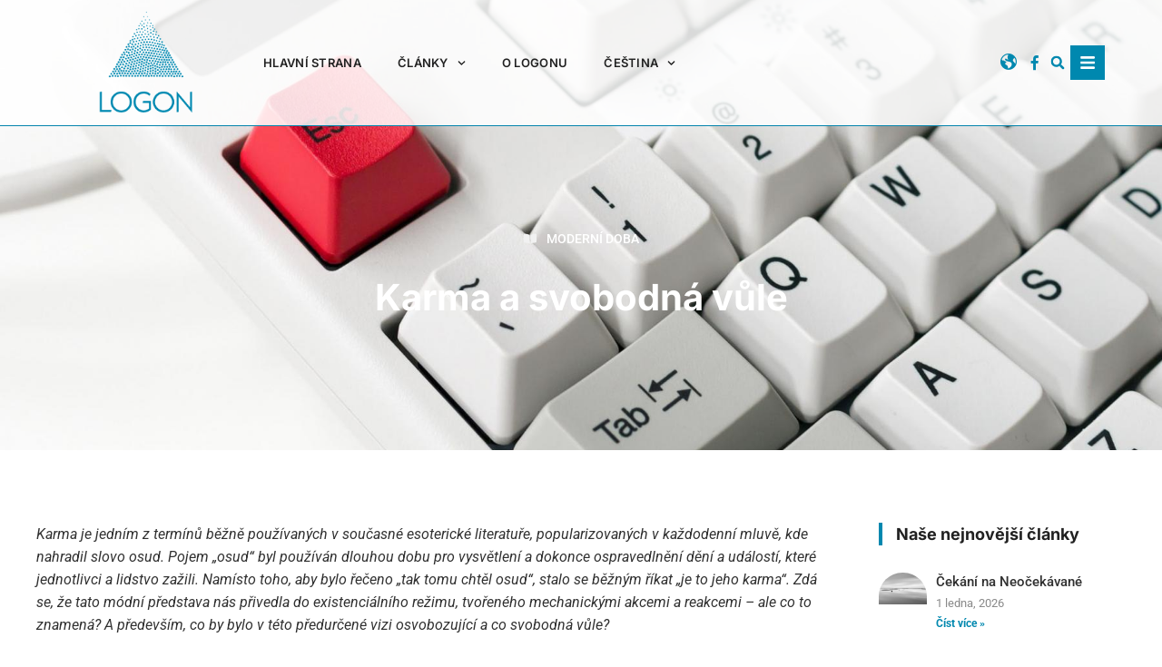

--- FILE ---
content_type: text/html; charset=UTF-8
request_url: https://logon.media/cs/logon_article/karma-a-svobodna-vule/
body_size: 42955
content:
<!doctype html><html lang="cs-CZ"><head><meta charset="UTF-8"><meta name="viewport" content="width=device-width, initial-scale=1"><link rel="profile" href="https://gmpg.org/xfn/11"><title>Karma a svobodná vůle &#8211; LOGON</title><meta name='robots' content='max-image-preview:large'/><link rel="alternate" hreflang="cs" href="https://logon.media/cs/logon_article/karma-a-svobodna-vule/"/><link rel="alternate" hreflang="bg" href="https://logon.media/bg/logon_article/%d0%ba%d0%b0%d1%80%d0%bc%d0%b0-%d0%b8-%d1%81%d0%b2%d0%be%d0%b1%d0%be%d0%b4%d0%bd%d0%b0-%d0%b2%d0%be%d0%bb%d1%8f/"/><link rel="alternate" hreflang="en" href="https://logon.media/logon_article/karma-and-free-will/"/><link rel="alternate" hreflang="fr" href="https://logon.media/fr/logon_article/karma-et-liberation/"/><link rel="alternate" hreflang="hu" href="https://logon.media/hu/logon_article/karma-es-szabad-akarat/"/><link rel="alternate" hreflang="it" href="https://logon.media/it/logon_article/karma-e-libero-arbitrio/"/><link rel="alternate" hreflang="pl" href="https://logon.media/pl/logon_article/karman-a-wolna-wola/"/><link rel="alternate" hreflang="pt-br" href="https://logon.media/pt-br/logon_article/karma-e-libertacao/"/><link rel="alternate" hreflang="ro" href="https://logon.media/ro/logon_article/karma-si-liberul-arbitru/"/><link rel="alternate" hreflang="es" href="https://logon.media/es/logon_article/karma-y-libre-albedrio/"/><link rel="alternate" hreflang="x-default" href="https://logon.media/logon_article/karma-and-free-will/"/><link rel='dns-prefetch' href='//www.googletagmanager.com'/><link rel="alternate" type="application/rss+xml" title="LOGON &raquo; RSS zdroj" href="https://logon.media/cs/feed/"/><link rel="alternate" type="application/rss+xml" title="LOGON &raquo; RSS komentářů" href="https://logon.media/cs/comments/feed/"/><link rel="alternate" type="application/rss+xml" title="LOGON &raquo; RSS komentářů pro Karma a svobodná vůle" href="https://logon.media/cs/logon_article/karma-a-svobodna-vule/feed/"/>
<link rel="stylesheet" type="text/css" href="//logon.media/wp-content/cache/wpfc-minified/kxusnn0v/hcug0.css" media="all"/><style id='elementor-frontend-inline-css'>.elementor-94091 .elementor-element.elementor-element-2d10997d:not(.elementor-motion-effects-element-type-background), .elementor-94091 .elementor-element.elementor-element-2d10997d > .elementor-motion-effects-container > .elementor-motion-effects-layer{background-image:url("https://logon.media/wp-content/uploads/2018/03/keyboard-854530_1920s.jpg");}</style>
<link rel="stylesheet" type="text/css" href="//logon.media/wp-content/cache/wpfc-minified/1ca4pcgo/hd01b.css" media="all"/>      
<script type="text/plain" data-service="google-analytics" data-category="statistics" src="https://www.googletagmanager.com/gtag/js?id=GT-WKG6D9K" id="google_gtagjs-js" async></script>  <link rel="https://api.w.org/" href="https://logon.media/cs/wp-json/"/><link rel="alternate" title="JSON" type="application/json" href="https://logon.media/cs/wp-json/wp/v2/logon_article/88900"/><link rel="EditURI" type="application/rsd+xml" title="RSD" href="https://logon.media/xmlrpc.php?rsd"/><meta name="generator" content="WordPress 6.8.2"/><link rel="canonical" href="https://logon.media/cs/logon_article/karma-a-svobodna-vule/"/><link rel='shortlink' href='https://logon.media/cs/?p=88900'/><link rel="alternate" title="oEmbed (JSON)" type="application/json+oembed" href="https://logon.media/cs/wp-json/oembed/1.0/embed?url=https%3A%2F%2Flogon.media%2Fcs%2Flogon_article%2Fkarma-a-svobodna-vule%2F"/><link rel="alternate" title="oEmbed (XML)" type="text/xml+oembed" href="https://logon.media/cs/wp-json/oembed/1.0/embed?url=https%3A%2F%2Flogon.media%2Fcs%2Flogon_article%2Fkarma-a-svobodna-vule%2F&#038;format=xml"/><meta name="generator" content="WPML ver:4.8.1 stt:7,9,37,1,4,3,23,27,40,42,44,45,10,2;"/><meta name="generator" content="Site Kit by Google 1.170.0"/><meta name="generator" content="Elementor 3.32.2; features: e_font_icon_svg, additional_custom_breakpoints; settings: css_print_method-external, google_font-enabled, font_display-auto"><meta name="google-site-verification" content="vkK3wdCmz4yMKheqx34pjRDRl0EFEA2dcg4BWSJZp_M"/><meta name="theme-color" content="#212121"><link rel="icon" href="https://logon.media/wp-content/uploads/2022/09/cropped-logon_276x276-e1644579355169-32x32.png" sizes="32x32"/><link rel="icon" href="https://logon.media/wp-content/uploads/2022/09/cropped-logon_276x276-e1644579355169-192x192.png" sizes="192x192"/><link rel="apple-touch-icon" href="https://logon.media/wp-content/uploads/2022/09/cropped-logon_276x276-e1644579355169-180x180.png"/><meta name="msapplication-TileImage" content="https://logon.media/wp-content/uploads/2022/09/cropped-logon_276x276-e1644579355169-270x270.png"/>
<script data-wpfc-render="false">var Wpfcll={s:[],osl:0,scroll:false,i:function(){Wpfcll.ss();window.addEventListener('load',function(){let observer=new MutationObserver(mutationRecords=>{Wpfcll.osl=Wpfcll.s.length;Wpfcll.ss();if(Wpfcll.s.length > Wpfcll.osl){Wpfcll.ls(false);}});observer.observe(document.getElementsByTagName("html")[0],{childList:true,attributes:true,subtree:true,attributeFilter:["src"],attributeOldValue:false,characterDataOldValue:false});Wpfcll.ls(true);});window.addEventListener('scroll',function(){Wpfcll.scroll=true;Wpfcll.ls(false);});window.addEventListener('resize',function(){Wpfcll.scroll=true;Wpfcll.ls(false);});window.addEventListener('click',function(){Wpfcll.scroll=true;Wpfcll.ls(false);});},c:function(e,pageload){var w=document.documentElement.clientHeight || body.clientHeight;var n=0;if(pageload){n=0;}else{n=(w > 800) ? 800:200;n=Wpfcll.scroll ? 800:n;}var er=e.getBoundingClientRect();var t=0;var p=e.parentNode ? e.parentNode:false;if(typeof p.getBoundingClientRect=="undefined"){var pr=false;}else{var pr=p.getBoundingClientRect();}if(er.x==0 && er.y==0){for(var i=0;i < 10;i++){if(p){if(pr.x==0 && pr.y==0){if(p.parentNode){p=p.parentNode;}if(typeof p.getBoundingClientRect=="undefined"){pr=false;}else{pr=p.getBoundingClientRect();}}else{t=pr.top;break;}}};}else{t=er.top;}if(w - t+n > 0){return true;}return false;},r:function(e,pageload){var s=this;var oc,ot;try{oc=e.getAttribute("data-wpfc-original-src");ot=e.getAttribute("data-wpfc-original-srcset");originalsizes=e.getAttribute("data-wpfc-original-sizes");if(s.c(e,pageload)){if(oc || ot){if(e.tagName=="DIV" || e.tagName=="A" || e.tagName=="SPAN"){e.style.backgroundImage="url("+oc+")";e.removeAttribute("data-wpfc-original-src");e.removeAttribute("data-wpfc-original-srcset");e.removeAttribute("onload");}else{if(oc){e.setAttribute('src',oc);}if(ot){e.setAttribute('srcset',ot);}if(originalsizes){e.setAttribute('sizes',originalsizes);}if(e.getAttribute("alt") && e.getAttribute("alt")=="blank"){e.removeAttribute("alt");}e.removeAttribute("data-wpfc-original-src");e.removeAttribute("data-wpfc-original-srcset");e.removeAttribute("data-wpfc-original-sizes");e.removeAttribute("onload");if(e.tagName=="IFRAME"){var y="https://www.youtube.com/embed/";if(navigator.userAgent.match(/\sEdge?\/\d/i)){e.setAttribute('src',e.getAttribute("src").replace(/.+\/templates\/youtube\.html\#/,y));}e.onload=function(){if(typeof window.jQuery !="undefined"){if(jQuery.fn.fitVids){jQuery(e).parent().fitVids({customSelector:"iframe[src]"});}}var s=e.getAttribute("src").match(/templates\/youtube\.html\#(.+)/);if(s){try{var i=e.contentDocument || e.contentWindow;if(i.location.href=="about:blank"){e.setAttribute('src',y+s[1]);}}catch(err){e.setAttribute('src',y+s[1]);}}}}}}else{if(e.tagName=="NOSCRIPT"){if(typeof window.jQuery !="undefined"){if(jQuery(e).attr("data-type")=="wpfc"){e.removeAttribute("data-type");jQuery(e).after(jQuery(e).text());}}}}}}catch(error){console.log(error);console.log("==>",e);}},ss:function(){var i=Array.prototype.slice.call(document.getElementsByTagName("img"));var f=Array.prototype.slice.call(document.getElementsByTagName("iframe"));var d=Array.prototype.slice.call(document.getElementsByTagName("div"));var a=Array.prototype.slice.call(document.getElementsByTagName("a"));var s=Array.prototype.slice.call(document.getElementsByTagName("span"));var n=Array.prototype.slice.call(document.getElementsByTagName("noscript"));this.s=i.concat(f).concat(d).concat(a).concat(s).concat(n);},ls:function(pageload){var s=this;[].forEach.call(s.s,function(e,index){s.r(e,pageload);});}};document.addEventListener('DOMContentLoaded',function(){wpfci();});function wpfci(){Wpfcll.i();}</script>
</head><body data-cmplz=1 class="wp-singular logon_article-template-default single single-logon_article postid-88900 wp-embed-responsive wp-theme-hello-elementor hello-elementor-default elementor-default elementor-kit-25 elementor-page-94091"> <a class="skip-link screen-reader-text" href="#content">Přejít k obsahu</a><header data-elementor-type="header" data-elementor-id="17712" class="elementor elementor-17712 elementor-location-header" data-elementor-post-type="elementor_library"><header data-dce-background-color="#FFFFFFD9" class="elementor-section elementor-top-section elementor-element elementor-element-54bda5dd elementor-section-content-middle elementor-section-height-min-height sticky-header elementor-section-boxed elementor-section-height-default elementor-section-items-middle" data-id="54bda5dd" data-element_type="section" data-settings="{&quot;background_background&quot;:&quot;classic&quot;,&quot;sticky&quot;:&quot;top&quot;,&quot;sticky_on&quot;:[&quot;desktop&quot;],&quot;sticky_effects_offset&quot;:90,&quot;sticky_offset&quot;:0,&quot;sticky_anchor_link_offset&quot;:0}"><div class="elementor-container elementor-column-gap-no"><div class="elementor-column elementor-col-20 elementor-top-column elementor-element elementor-element-40857e02" data-id="40857e02" data-element_type="column"><div class="elementor-widget-wrap elementor-element-populated"><div class="elementor-element elementor-element-7f71c16 logo dce_masking-none elementor-widget elementor-widget-image" data-id="7f71c16" data-element_type="widget" data-widget_type="image.default"><div class="elementor-widget-container"> <a href="https://logon.media/"> <img fetchpriority="high" width="276" height="276" src="https://logon.media/wp-content/uploads/2022/02/logon_276x276-e1644579355169.png" class="attachment-large size-large wp-image-17826" alt=""/> </a></div></div></div></div><div class="elementor-column elementor-col-20 elementor-top-column elementor-element elementor-element-61cff2cc" data-id="61cff2cc" data-element_type="column"><div class="elementor-widget-wrap elementor-element-populated"><div class="elementor-element elementor-element-4420f985 elementor-nav-menu__align-start elementor-nav-menu--stretch elementor-nav-menu__text-align-center elementor-nav-menu--dropdown-tablet elementor-nav-menu--toggle elementor-nav-menu--burger elementor-widget elementor-widget-nav-menu" data-id="4420f985" data-element_type="widget" data-settings="{&quot;full_width&quot;:&quot;stretch&quot;,&quot;submenu_icon&quot;:{&quot;value&quot;:&quot;&lt;svg aria-hidden=\&quot;true\&quot; class=\&quot;fa-svg-chevron-down e-font-icon-svg e-fas-chevron-down\&quot; viewBox=\&quot;0 0 448 512\&quot; xmlns=\&quot;http:\/\/www.w3.org\/2000\/svg\&quot;&gt;&lt;path d=\&quot;M207.029 381.476L12.686 187.132c-9.373-9.373-9.373-24.569 0-33.941l22.667-22.667c9.357-9.357 24.522-9.375 33.901-.04L224 284.505l154.745-154.021c9.379-9.335 24.544-9.317 33.901.04l22.667 22.667c9.373 9.373 9.373 24.569 0 33.941L240.971 381.476c-9.373 9.372-24.569 9.372-33.942 0z\&quot;&gt;&lt;\/path&gt;&lt;\/svg&gt;&quot;,&quot;library&quot;:&quot;fa-solid&quot;},&quot;layout&quot;:&quot;horizontal&quot;,&quot;toggle&quot;:&quot;burger&quot;}" data-widget_type="nav-menu.default"><div class="elementor-widget-container"><nav aria-label="Menu" class="elementor-nav-menu--main elementor-nav-menu__container elementor-nav-menu--layout-horizontal e--pointer-none"><ul id="menu-1-4420f985" class="elementor-nav-menu"><li class="menu-item menu-item-type-custom menu-item-object-custom menu-item-93901"><a href="https://logon.media/cs/" class="elementor-item">Hlavní strana</a></li><li class="menu-item menu-item-type-custom menu-item-object-custom menu-item-has-children menu-item-52392"><a href="#" class="elementor-item elementor-item-anchor">články</a><ul class="sub-menu elementor-nav-menu--dropdown"><li class="menu-item menu-item-type-custom menu-item-object-custom menu-item-52393"><a href="https://logon.media/cs/category_/spiritsoul-cs/?lang=cs" class="elementor-sub-item">Duch &#038; duše</a></li><li class="menu-item menu-item-type-custom menu-item-object-custom menu-item-52394"><a href="https://logon.media/cs/category_/zeitgeist-cs/?lang=cs" class="elementor-sub-item">Moderní doba</a></li><li class="menu-item menu-item-type-custom menu-item-object-custom menu-item-52440"><a href="https://logon.media/cs/category_/livingpast-cs/" class="elementor-sub-item">Žijící minulost</a></li><li class="menu-item menu-item-type-custom menu-item-object-custom menu-item-52439"><a href="https://logon.media/cs/category_/science-cs/?lang=cs" class="elementor-sub-item">Věda</a></li><li class="menu-item menu-item-type-custom menu-item-object-custom menu-item-52438"><a href="https://logon.media/cs/category_/art-cs/?lang=cs" class="elementor-sub-item">Umění</a></li></ul></li><li class="menu-item menu-item-type-post_type menu-item-object-page menu-item-103871"><a href="https://logon.media/cs/o-logonu/" class="elementor-item">O LOGONU</a></li><li class="menu-item wpml-ls-slot-9644 wpml-ls-item wpml-ls-item-cs wpml-ls-current-language wpml-ls-menu-item wpml-ls-first-item menu-item-type-wpml_ls_menu_item menu-item-object-wpml_ls_menu_item menu-item-has-children menu-item-wpml-ls-9644-cs"><a href="https://logon.media/cs/logon_article/karma-a-svobodna-vule/" title="Switch to Čeština" aria-label="Switch to Čeština" role="menuitem" class="elementor-item"><span class="wpml-ls-native" lang="cs">Čeština</span></a><ul class="sub-menu elementor-nav-menu--dropdown"><li class="menu-item wpml-ls-slot-9644 wpml-ls-item wpml-ls-item-bg wpml-ls-menu-item menu-item-type-wpml_ls_menu_item menu-item-object-wpml_ls_menu_item menu-item-wpml-ls-9644-bg"><a href="https://logon.media/bg/logon_article/%d0%ba%d0%b0%d1%80%d0%bc%d0%b0-%d0%b8-%d1%81%d0%b2%d0%be%d0%b1%d0%be%d0%b4%d0%bd%d0%b0-%d0%b2%d0%be%d0%bb%d1%8f/" title="Switch to Български" aria-label="Switch to Български" role="menuitem" class="elementor-sub-item"><span class="wpml-ls-native" lang="bg">Български</span></a></li><li class="menu-item wpml-ls-slot-9644 wpml-ls-item wpml-ls-item-en wpml-ls-menu-item menu-item-type-wpml_ls_menu_item menu-item-object-wpml_ls_menu_item menu-item-wpml-ls-9644-en"><a href="https://logon.media/logon_article/karma-and-free-will/" title="Switch to English" aria-label="Switch to English" role="menuitem" class="elementor-sub-item"><span class="wpml-ls-native" lang="en">English</span></a></li><li class="menu-item wpml-ls-slot-9644 wpml-ls-item wpml-ls-item-fr wpml-ls-menu-item menu-item-type-wpml_ls_menu_item menu-item-object-wpml_ls_menu_item menu-item-wpml-ls-9644-fr"><a href="https://logon.media/fr/logon_article/karma-et-liberation/" title="Switch to Français" aria-label="Switch to Français" role="menuitem" class="elementor-sub-item"><span class="wpml-ls-native" lang="fr">Français</span></a></li><li class="menu-item wpml-ls-slot-9644 wpml-ls-item wpml-ls-item-hu wpml-ls-menu-item menu-item-type-wpml_ls_menu_item menu-item-object-wpml_ls_menu_item menu-item-wpml-ls-9644-hu"><a href="https://logon.media/hu/logon_article/karma-es-szabad-akarat/" title="Switch to Magyar" aria-label="Switch to Magyar" role="menuitem" class="elementor-sub-item"><span class="wpml-ls-native" lang="hu">Magyar</span></a></li><li class="menu-item wpml-ls-slot-9644 wpml-ls-item wpml-ls-item-it wpml-ls-menu-item menu-item-type-wpml_ls_menu_item menu-item-object-wpml_ls_menu_item menu-item-wpml-ls-9644-it"><a href="https://logon.media/it/logon_article/karma-e-libero-arbitrio/" title="Switch to Italiano" aria-label="Switch to Italiano" role="menuitem" class="elementor-sub-item"><span class="wpml-ls-native" lang="it">Italiano</span></a></li><li class="menu-item wpml-ls-slot-9644 wpml-ls-item wpml-ls-item-pl wpml-ls-menu-item menu-item-type-wpml_ls_menu_item menu-item-object-wpml_ls_menu_item menu-item-wpml-ls-9644-pl"><a href="https://logon.media/pl/logon_article/karman-a-wolna-wola/" title="Switch to Polski" aria-label="Switch to Polski" role="menuitem" class="elementor-sub-item"><span class="wpml-ls-native" lang="pl">Polski</span></a></li><li class="menu-item wpml-ls-slot-9644 wpml-ls-item wpml-ls-item-pt-br wpml-ls-menu-item menu-item-type-wpml_ls_menu_item menu-item-object-wpml_ls_menu_item menu-item-wpml-ls-9644-pt-br"><a href="https://logon.media/pt-br/logon_article/karma-e-libertacao/" title="Switch to Português" aria-label="Switch to Português" role="menuitem" class="elementor-sub-item"><span class="wpml-ls-native" lang="pt-br">Português</span></a></li><li class="menu-item wpml-ls-slot-9644 wpml-ls-item wpml-ls-item-ro wpml-ls-menu-item menu-item-type-wpml_ls_menu_item menu-item-object-wpml_ls_menu_item menu-item-wpml-ls-9644-ro"><a href="https://logon.media/ro/logon_article/karma-si-liberul-arbitru/" title="Switch to Română" aria-label="Switch to Română" role="menuitem" class="elementor-sub-item"><span class="wpml-ls-native" lang="ro">Română</span></a></li><li class="menu-item wpml-ls-slot-9644 wpml-ls-item wpml-ls-item-es wpml-ls-menu-item wpml-ls-last-item menu-item-type-wpml_ls_menu_item menu-item-object-wpml_ls_menu_item menu-item-wpml-ls-9644-es"><a href="https://logon.media/es/logon_article/karma-y-libre-albedrio/" title="Switch to Español" aria-label="Switch to Español" role="menuitem" class="elementor-sub-item"><span class="wpml-ls-native" lang="es">Español</span></a></li></ul></li></ul></nav><div class="elementor-menu-toggle" role="button" tabindex="0" aria-label="Menu Toggle" aria-expanded="false"> <svg aria-hidden="true" role="presentation" class="elementor-menu-toggle__icon--open e-font-icon-svg e-eicon-menu-bar" viewBox="0 0 1000 1000" xmlns="http://www.w3.org/2000/svg"><path d="M104 333H896C929 333 958 304 958 271S929 208 896 208H104C71 208 42 237 42 271S71 333 104 333ZM104 583H896C929 583 958 554 958 521S929 458 896 458H104C71 458 42 487 42 521S71 583 104 583ZM104 833H896C929 833 958 804 958 771S929 708 896 708H104C71 708 42 737 42 771S71 833 104 833Z"></path></svg><svg aria-hidden="true" role="presentation" class="elementor-menu-toggle__icon--close e-font-icon-svg e-eicon-close" viewBox="0 0 1000 1000" xmlns="http://www.w3.org/2000/svg"><path d="M742 167L500 408 258 167C246 154 233 150 217 150 196 150 179 158 167 167 154 179 150 196 150 212 150 229 154 242 171 254L408 500 167 742C138 771 138 800 167 829 196 858 225 858 254 829L496 587 738 829C750 842 767 846 783 846 800 846 817 842 829 829 842 817 846 804 846 783 846 767 842 750 829 737L588 500 833 258C863 229 863 200 833 171 804 137 775 137 742 167Z"></path></svg></div><nav class="elementor-nav-menu--dropdown elementor-nav-menu__container" aria-hidden="true"><ul id="menu-2-4420f985" class="elementor-nav-menu"><li class="menu-item menu-item-type-custom menu-item-object-custom menu-item-93901"><a href="https://logon.media/cs/" class="elementor-item" tabindex="-1">Hlavní strana</a></li><li class="menu-item menu-item-type-custom menu-item-object-custom menu-item-has-children menu-item-52392"><a href="#" class="elementor-item elementor-item-anchor" tabindex="-1">články</a><ul class="sub-menu elementor-nav-menu--dropdown"><li class="menu-item menu-item-type-custom menu-item-object-custom menu-item-52393"><a href="https://logon.media/cs/category_/spiritsoul-cs/?lang=cs" class="elementor-sub-item" tabindex="-1">Duch &#038; duše</a></li><li class="menu-item menu-item-type-custom menu-item-object-custom menu-item-52394"><a href="https://logon.media/cs/category_/zeitgeist-cs/?lang=cs" class="elementor-sub-item" tabindex="-1">Moderní doba</a></li><li class="menu-item menu-item-type-custom menu-item-object-custom menu-item-52440"><a href="https://logon.media/cs/category_/livingpast-cs/" class="elementor-sub-item" tabindex="-1">Žijící minulost</a></li><li class="menu-item menu-item-type-custom menu-item-object-custom menu-item-52439"><a href="https://logon.media/cs/category_/science-cs/?lang=cs" class="elementor-sub-item" tabindex="-1">Věda</a></li><li class="menu-item menu-item-type-custom menu-item-object-custom menu-item-52438"><a href="https://logon.media/cs/category_/art-cs/?lang=cs" class="elementor-sub-item" tabindex="-1">Umění</a></li></ul></li><li class="menu-item menu-item-type-post_type menu-item-object-page menu-item-103871"><a href="https://logon.media/cs/o-logonu/" class="elementor-item" tabindex="-1">O LOGONU</a></li><li class="menu-item wpml-ls-slot-9644 wpml-ls-item wpml-ls-item-cs wpml-ls-current-language wpml-ls-menu-item wpml-ls-first-item menu-item-type-wpml_ls_menu_item menu-item-object-wpml_ls_menu_item menu-item-has-children menu-item-wpml-ls-9644-cs"><a href="https://logon.media/cs/logon_article/karma-a-svobodna-vule/" title="Switch to Čeština" aria-label="Switch to Čeština" role="menuitem" class="elementor-item" tabindex="-1"><span class="wpml-ls-native" lang="cs">Čeština</span></a><ul class="sub-menu elementor-nav-menu--dropdown"><li class="menu-item wpml-ls-slot-9644 wpml-ls-item wpml-ls-item-bg wpml-ls-menu-item menu-item-type-wpml_ls_menu_item menu-item-object-wpml_ls_menu_item menu-item-wpml-ls-9644-bg"><a href="https://logon.media/bg/logon_article/%d0%ba%d0%b0%d1%80%d0%bc%d0%b0-%d0%b8-%d1%81%d0%b2%d0%be%d0%b1%d0%be%d0%b4%d0%bd%d0%b0-%d0%b2%d0%be%d0%bb%d1%8f/" title="Switch to Български" aria-label="Switch to Български" role="menuitem" class="elementor-sub-item" tabindex="-1"><span class="wpml-ls-native" lang="bg">Български</span></a></li><li class="menu-item wpml-ls-slot-9644 wpml-ls-item wpml-ls-item-en wpml-ls-menu-item menu-item-type-wpml_ls_menu_item menu-item-object-wpml_ls_menu_item menu-item-wpml-ls-9644-en"><a href="https://logon.media/logon_article/karma-and-free-will/" title="Switch to English" aria-label="Switch to English" role="menuitem" class="elementor-sub-item" tabindex="-1"><span class="wpml-ls-native" lang="en">English</span></a></li><li class="menu-item wpml-ls-slot-9644 wpml-ls-item wpml-ls-item-fr wpml-ls-menu-item menu-item-type-wpml_ls_menu_item menu-item-object-wpml_ls_menu_item menu-item-wpml-ls-9644-fr"><a href="https://logon.media/fr/logon_article/karma-et-liberation/" title="Switch to Français" aria-label="Switch to Français" role="menuitem" class="elementor-sub-item" tabindex="-1"><span class="wpml-ls-native" lang="fr">Français</span></a></li><li class="menu-item wpml-ls-slot-9644 wpml-ls-item wpml-ls-item-hu wpml-ls-menu-item menu-item-type-wpml_ls_menu_item menu-item-object-wpml_ls_menu_item menu-item-wpml-ls-9644-hu"><a href="https://logon.media/hu/logon_article/karma-es-szabad-akarat/" title="Switch to Magyar" aria-label="Switch to Magyar" role="menuitem" class="elementor-sub-item" tabindex="-1"><span class="wpml-ls-native" lang="hu">Magyar</span></a></li><li class="menu-item wpml-ls-slot-9644 wpml-ls-item wpml-ls-item-it wpml-ls-menu-item menu-item-type-wpml_ls_menu_item menu-item-object-wpml_ls_menu_item menu-item-wpml-ls-9644-it"><a href="https://logon.media/it/logon_article/karma-e-libero-arbitrio/" title="Switch to Italiano" aria-label="Switch to Italiano" role="menuitem" class="elementor-sub-item" tabindex="-1"><span class="wpml-ls-native" lang="it">Italiano</span></a></li><li class="menu-item wpml-ls-slot-9644 wpml-ls-item wpml-ls-item-pl wpml-ls-menu-item menu-item-type-wpml_ls_menu_item menu-item-object-wpml_ls_menu_item menu-item-wpml-ls-9644-pl"><a href="https://logon.media/pl/logon_article/karman-a-wolna-wola/" title="Switch to Polski" aria-label="Switch to Polski" role="menuitem" class="elementor-sub-item" tabindex="-1"><span class="wpml-ls-native" lang="pl">Polski</span></a></li><li class="menu-item wpml-ls-slot-9644 wpml-ls-item wpml-ls-item-pt-br wpml-ls-menu-item menu-item-type-wpml_ls_menu_item menu-item-object-wpml_ls_menu_item menu-item-wpml-ls-9644-pt-br"><a href="https://logon.media/pt-br/logon_article/karma-e-libertacao/" title="Switch to Português" aria-label="Switch to Português" role="menuitem" class="elementor-sub-item" tabindex="-1"><span class="wpml-ls-native" lang="pt-br">Português</span></a></li><li class="menu-item wpml-ls-slot-9644 wpml-ls-item wpml-ls-item-ro wpml-ls-menu-item menu-item-type-wpml_ls_menu_item menu-item-object-wpml_ls_menu_item menu-item-wpml-ls-9644-ro"><a href="https://logon.media/ro/logon_article/karma-si-liberul-arbitru/" title="Switch to Română" aria-label="Switch to Română" role="menuitem" class="elementor-sub-item" tabindex="-1"><span class="wpml-ls-native" lang="ro">Română</span></a></li><li class="menu-item wpml-ls-slot-9644 wpml-ls-item wpml-ls-item-es wpml-ls-menu-item wpml-ls-last-item menu-item-type-wpml_ls_menu_item menu-item-object-wpml_ls_menu_item menu-item-wpml-ls-9644-es"><a href="https://logon.media/es/logon_article/karma-y-libre-albedrio/" title="Switch to Español" aria-label="Switch to Español" role="menuitem" class="elementor-sub-item" tabindex="-1"><span class="wpml-ls-native" lang="es">Español</span></a></li></ul></li></ul></nav></div></div></div></div><div class="elementor-column elementor-col-20 elementor-top-column elementor-element elementor-element-3dadfc22 elementor-hidden-phone" data-id="3dadfc22" data-element_type="column"><div class="elementor-widget-wrap elementor-element-populated"><div class="elementor-element elementor-element-8644181 elementor-nav-menu__align-end elementor-nav-menu--dropdown-none elementor-widget elementor-widget-nav-menu" data-id="8644181" data-element_type="widget" data-settings="{&quot;layout&quot;:&quot;horizontal&quot;,&quot;submenu_icon&quot;:{&quot;value&quot;:&quot;&lt;svg aria-hidden=\&quot;true\&quot; class=\&quot;e-font-icon-svg e-fas-caret-down\&quot; viewBox=\&quot;0 0 320 512\&quot; xmlns=\&quot;http:\/\/www.w3.org\/2000\/svg\&quot;&gt;&lt;path d=\&quot;M31.3 192h257.3c17.8 0 26.7 21.5 14.1 34.1L174.1 354.8c-7.8 7.8-20.5 7.8-28.3 0L17.2 226.1C4.6 213.5 13.5 192 31.3 192z\&quot;&gt;&lt;\/path&gt;&lt;\/svg&gt;&quot;,&quot;library&quot;:&quot;fa-solid&quot;}}" data-widget_type="nav-menu.default"><div class="elementor-widget-container"><nav aria-label="Menu" class="elementor-nav-menu--main elementor-nav-menu__container elementor-nav-menu--layout-horizontal e--pointer-none"><ul id="menu-1-8644181" class="elementor-nav-menu"><li class="menu-item menu-item-type-custom menu-item-object-custom menu-item-94853"><a href="https://www.rosicrucianum.org" class="elementor-item"><span class="menu-image-title-hide menu-image-title">website</span><span class="dashicons dashicons-admin-site hide-menu-image-icons"></span></a></li><li class="menu-item menu-item-type-custom menu-item-object-custom menu-item-54313"><a href="https://www.facebook.com/logonczsk" class="elementor-item"><span class="menu-image-title-hide menu-image-title">Facebook</span><span class="dashicons dashicons-facebook-alt hide-menu-image-icons"></span></a></li></ul></nav><nav class="elementor-nav-menu--dropdown elementor-nav-menu__container" aria-hidden="true"><ul id="menu-2-8644181" class="elementor-nav-menu"><li class="menu-item menu-item-type-custom menu-item-object-custom menu-item-94853"><a href="https://www.rosicrucianum.org" class="elementor-item" tabindex="-1"><span class="menu-image-title-hide menu-image-title">website</span><span class="dashicons dashicons-admin-site hide-menu-image-icons"></span></a></li><li class="menu-item menu-item-type-custom menu-item-object-custom menu-item-54313"><a href="https://www.facebook.com/logonczsk" class="elementor-item" tabindex="-1"><span class="menu-image-title-hide menu-image-title">Facebook</span><span class="dashicons dashicons-facebook-alt hide-menu-image-icons"></span></a></li></ul></nav></div></div></div></div><div class="elementor-column elementor-col-20 elementor-top-column elementor-element elementor-element-1c3f031" data-id="1c3f031" data-element_type="column"><div class="elementor-widget-wrap elementor-element-populated"><div class="elementor-element elementor-element-3e7b0e0 elementor-search-form--skin-full_screen elementor-widget elementor-widget-search-form" data-id="3e7b0e0" data-element_type="widget" data-settings="{&quot;skin&quot;:&quot;full_screen&quot;}" data-widget_type="search-form.default"><div class="elementor-widget-container"> <search role="search"><form class="elementor-search-form" action="https://logon.media/cs/" method="get"><div class="elementor-search-form__toggle" role="button" tabindex="0" aria-label="Search"><div class="e-font-icon-svg-container"><svg aria-hidden="true" class="e-font-icon-svg e-fas-search" viewBox="0 0 512 512" xmlns="http://www.w3.org/2000/svg"><path d="M505 442.7L405.3 343c-4.5-4.5-10.6-7-17-7H372c27.6-35.3 44-79.7 44-128C416 93.1 322.9 0 208 0S0 93.1 0 208s93.1 208 208 208c48.3 0 92.7-16.4 128-44v16.3c0 6.4 2.5 12.5 7 17l99.7 99.7c9.4 9.4 24.6 9.4 33.9 0l28.3-28.3c9.4-9.4 9.4-24.6.1-34zM208 336c-70.7 0-128-57.2-128-128 0-70.7 57.2-128 128-128 70.7 0 128 57.2 128 128 0 70.7-57.2 128-128 128z"></path></svg></div></div><div class="elementor-search-form__container"> <label class="elementor-screen-only" for="elementor-search-form-3e7b0e0">Search</label> <input id="elementor-search-form-3e7b0e0" placeholder="" class="elementor-search-form__input" type="search" name="s" value=""> <input type='hidden' name='lang' value='cs' /><div class="dialog-lightbox-close-button dialog-close-button" role="button" tabindex="0" aria-label="Close this search box."> <svg aria-hidden="true" class="e-font-icon-svg e-eicon-close" viewBox="0 0 1000 1000" xmlns="http://www.w3.org/2000/svg"><path d="M742 167L500 408 258 167C246 154 233 150 217 150 196 150 179 158 167 167 154 179 150 196 150 212 150 229 154 242 171 254L408 500 167 742C138 771 138 800 167 829 196 858 225 858 254 829L496 587 738 829C750 842 767 846 783 846 800 846 817 842 829 829 842 817 846 804 846 783 846 767 842 750 829 737L588 500 833 258C863 229 863 200 833 171 804 137 775 137 742 167Z"></path></svg></div></div></form> </search></div></div></div></div><div class="elementor-column elementor-col-20 elementor-top-column elementor-element elementor-element-1b47fee7 elementor-hidden-tablet elementor-hidden-mobile" data-id="1b47fee7" data-element_type="column"><div class="elementor-widget-wrap elementor-element-populated"><div class="elementor-element elementor-element-1ac63596 elementor-view-stacked elementor-shape-square elementor-widget elementor-widget-icon" data-id="1ac63596" data-element_type="widget" data-widget_type="icon.default"><div class="elementor-widget-container"><div class="elementor-icon-wrapper"> <a class="elementor-icon" href="#elementor-action%3Aaction%3Dpopup%3Aopen%26settings%3DeyJpZCI6MjI5MDQsInRvZ2dsZSI6ZmFsc2V9"> <svg aria-hidden="true" class="e-font-icon-svg e-fas-bars" viewBox="0 0 448 512" xmlns="http://www.w3.org/2000/svg"><path d="M16 132h416c8.837 0 16-7.163 16-16V76c0-8.837-7.163-16-16-16H16C7.163 60 0 67.163 0 76v40c0 8.837 7.163 16 16 16zm0 160h416c8.837 0 16-7.163 16-16v-40c0-8.837-7.163-16-16-16H16c-8.837 0-16 7.163-16 16v40c0 8.837 7.163 16 16 16zm0 160h416c8.837 0 16-7.163 16-16v-40c0-8.837-7.163-16-16-16H16c-8.837 0-16 7.163-16 16v40c0 8.837 7.163 16 16 16z"></path></svg> </a></div></div></div></div></div></div></header></header><div data-elementor-type="single-post" data-elementor-id="94091" class="elementor elementor-94091 elementor-13229 elementor-location-single post-88900 logon_article type-logon_article status-publish has-post-thumbnail hentry category_-zeitgeist-cs" data-elementor-post-type="elementor_library"><section data-dce-background-color="#212121" data-dce-background-overlay-color="#000000" data-dce-background-image-url="https://logon.media/wp-content/uploads/2018/03/keyboard-854530_1920s.jpg" class="elementor-section elementor-top-section elementor-element elementor-element-2d10997d elementor-section-content-middle elementor-section-height-min-height elementor-section-full_width elementor-section-stretched elementor-section-items-bottom elementor-section-height-default" data-id="2d10997d" data-element_type="section" data-settings="{&quot;background_background&quot;:&quot;classic&quot;,&quot;stretch_section&quot;:&quot;section-stretched&quot;}"><div class="elementor-background-overlay"></div><div class="elementor-container elementor-column-gap-no"><div class="elementor-column elementor-col-100 elementor-top-column elementor-element elementor-element-6f94ec0d" data-id="6f94ec0d" data-element_type="column" data-settings="{&quot;background_background&quot;:&quot;classic&quot;}"><div class="elementor-widget-wrap elementor-element-populated"><div class="elementor-element elementor-element-d013b3a elementor-align-center elementor-mobile-align-center elementor-tablet-align-center elementor-widget elementor-widget-post-info" data-id="d013b3a" data-element_type="widget" data-widget_type="post-info.default"><div class="elementor-widget-container"><ul class="elementor-inline-items elementor-icon-list-items elementor-post-info"><li class="elementor-icon-list-item elementor-repeater-item-8a1517c elementor-inline-item" itemprop="about"> <span class="elementor-icon-list-icon"> <svg aria-hidden="true" class="e-font-icon-svg e-fas-book-open" viewBox="0 0 576 512" xmlns="http://www.w3.org/2000/svg"><path d="M542.22 32.05c-54.8 3.11-163.72 14.43-230.96 55.59-4.64 2.84-7.27 7.89-7.27 13.17v363.87c0 11.55 12.63 18.85 23.28 13.49 69.18-34.82 169.23-44.32 218.7-46.92 16.89-.89 30.02-14.43 30.02-30.66V62.75c.01-17.71-15.35-31.74-33.77-30.7zM264.73 87.64C197.5 46.48 88.58 35.17 33.78 32.05 15.36 31.01 0 45.04 0 62.75V400.6c0 16.24 13.13 29.78 30.02 30.66 49.49 2.6 149.59 12.11 218.77 46.95 10.62 5.35 23.21-1.94 23.21-13.46V100.63c0-5.29-2.62-10.14-7.27-12.99z"></path></svg> </span> <span class="elementor-icon-list-text elementor-post-info__item elementor-post-info__item--type-terms"> <span class="elementor-post-info__item-prefix">&nbsp;</span> <span class="elementor-post-info__terms-list"> <a href="https://logon.media/cs/category_/zeitgeist-cs/" class="elementor-post-info__terms-list-item">Moderní doba</a> </span> </span></li></ul></div></div><div class="elementor-element elementor-element-4aa5cbfc elementor-invisible elementor-widget elementor-widget-theme-post-title elementor-page-title elementor-widget-heading" data-id="4aa5cbfc" data-element_type="widget" data-settings="{&quot;_animation&quot;:&quot;fadeIn&quot;}" data-widget_type="theme-post-title.default"><div class="elementor-widget-container"><h1 class="elementor-heading-title elementor-size-default">Karma a svobodná vůle</h1></div></div></div></div></div></section><section class="elementor-section elementor-top-section elementor-element elementor-element-641aa471 elementor-section-boxed elementor-section-height-default elementor-section-height-default elementor-invisible" data-id="641aa471" data-element_type="section" data-settings="{&quot;animation&quot;:&quot;fadeIn&quot;,&quot;animation_delay&quot;:100}"><div class="elementor-container elementor-column-gap-no"><div class="elementor-column elementor-col-66 elementor-top-column elementor-element elementor-element-440ac719" data-id="440ac719" data-element_type="column"><div class="elementor-widget-wrap elementor-element-populated"><div class="elementor-element elementor-element-548e52f elementor-widget elementor-widget-dyncontel-acf" data-id="548e52f" data-element_type="widget" data-settings="{&quot;acf_field_list&quot;:&quot;teaser&quot;,&quot;acf_type&quot;:&quot;text&quot;}" data-widget_type="dyncontel-acf.default"><div class="elementor-widget-container"><div class="dynamic-content-for-elementor-acf">Karma je jedním z termínů běžně používaných v současné esoterické literatuře, popularizovaných v každodenní mluvě, kde nahradil slovo osud. Pojem „osud“ byl používán dlouhou dobu pro vysvětlení a dokonce ospravedlnění dění a událostí, které jednotlivci a lidstvo zažili. Namísto toho, aby bylo řečeno „tak tomu chtěl osud“, stalo se běžným říkat „je to jeho karma“. Zdá se, že tato módní představa nás přivedla do existenciálního režimu, tvořeného mechanickými akcemi a reakcemi – ale co to znamená? A především, co by bylo v této předurčené vizi osvobozující a co svobodná vůle?</div></div></div><div class="elementor-element elementor-element-5a648be elementor-widget-divider--view-line elementor-widget elementor-widget-divider" data-id="5a648be" data-element_type="widget" data-widget_type="divider.default"><div class="elementor-widget-container"><div class="elementor-divider"> <span class="elementor-divider-separator"> </span></div></div></div><div class="elementor-element elementor-element-ceb76aa elementor-widget elementor-widget-theme-post-title elementor-page-title elementor-widget-heading" data-id="ceb76aa" data-element_type="widget" data-widget_type="theme-post-title.default"><div class="elementor-widget-container"><h2 class="elementor-heading-title elementor-size-default">Karma a svobodná vůle</h2></div></div><div class="elementor-element elementor-element-b172154 elementor-widget-divider--view-line elementor-widget elementor-widget-divider" data-id="b172154" data-element_type="widget" data-widget_type="divider.default"><div class="elementor-widget-container"><div class="elementor-divider"> <span class="elementor-divider-separator"> </span></div></div></div><div class="elementor-element elementor-element-32150fb8 elementor-widget elementor-widget-theme-post-content" data-id="32150fb8" data-element_type="widget" data-widget_type="theme-post-content.default"><div class="elementor-widget-container"><p><em>Karma</em>, slovo odvozené ze sanskrtu, znamená činnost ve všech jejích formách a&nbsp;také důsledky našich činů, rovnováhu dobrých nebo špatných následků z&nbsp;minulých činů, které tak určují následné inkarnace.</p><p>Tímto způsobem se nevztahuje pouze na odplatu činů, ale také na jejich zrání. Podle tohoto významu by v&nbsp;těchto událostech nebyl božský zásah, nýbrž spíše zrání činností v&nbsp;jejich důsledcích. Aby se člověk dokázal vyrovnat s&nbsp;těmito důsledky, vždy se snaží zlepšit svou karmu tím, že zhodnotí své činy a&nbsp;svá slova v&nbsp;dané chvíli, a&nbsp;také volbou dobrých skutků v&nbsp;naději, že tím nevyhnutelně opustí cyklus smrti a&nbsp;znovuzrození (samsára) a&nbsp;dosáhne konečného osvobození zvaného mókša nebo nirvána.</p><p>Pro hinduistický mysticismus, stejně jako některé jiné okultní proudy, existuje určitý druh fatalismu do té míry, že „co se stane, stane se“ bez ohledu na touhy, úsilí, modlitby a&nbsp;skutky člověka.</p><p>Zákon karmy se tedy jeví jako nejmocnější zákon ve vesmíru, který reguluje a&nbsp;kárá špatné činy a&nbsp;odměňuje dobré.</p><p>„Zůstávám dál od šílených lidí, krutých, neřestných, závistivých a&nbsp;chamtivých, vražedných a&nbsp;neuctivých, odevzdávám je pomstychtivému démonovi, aby je spoutal, a&nbsp;pak zapálil ohněm touhy, která vzrušuje jejich smysly, a&nbsp;tím jim dává více příležitostí jednat neúprosně, aby ještě více prohloubili svůj trest.“</p><p>Složitost tohoto karmického vnímání lidské existence je pevně deterministická a&nbsp;odcizená. Jaký by byl lidský prostor v&nbsp;determinismu z&nbsp;nezcizitelných a&nbsp;neporušitelných zákonů? V&nbsp;případě, kdy se zdá, že všechno již bylo napsáno,&nbsp;a&nbsp;v&nbsp;případě, že člověk není ničím jiným než pouhým podřízeným takto podmíněného existenčního rámce, co by musel udělat, aby dosáhl své spásy?</p><p>Odpověď na to se zdá být mnohem problematičtější než ve svatém jazyce, kde Ježíš při odpovědi setníkovi prohlásil: „Bude ti učiněno podle tvé víry.“ Toto odpuštění Krista by bylo více v&nbsp;souladu s&nbsp;myšlenkou svobodné vůle, v&nbsp;níž si jednotlivec musí zvolit svou cestu jednání a&nbsp;definovat své načasování, nástroje a&nbsp;metody.</p><p>Ve skutečnosti byli metafyzici často rozpolceni mezi svobodou a&nbsp;nutností, mezi slučitelností a&nbsp;neslučitelností. Zamyšlení se zde zaměřuje na slučitelnost nebo neslučitelnost zákonů a&nbsp;osobní iniciativy, na váhání mezi determinismem a&nbsp;svobodnou vůlí. Jak si člověk může myslet, že je závislý na přírodních zákonech a&nbsp;že je zodpovědný za své činy?</p><p>&nbsp;</p><p><strong>Je možnost několika budoucností?</strong></p><p>V&nbsp;případě, že existuje dohoda o&nbsp;podmíněnosti způsobené časem a&nbsp;místem narození a&nbsp;významem povahy hostitelské rodiny, jsou debaty spíše o&nbsp;řízení vlastních vzpomínek, zkušeností, akcí, zisků a&nbsp;frustrací.</p><p>U&nbsp;moderních kabalistů se karma vztahuje na řadu těžkostí, které si člověk zvolil těsně před narozením, což má za následek, že smyslem života je překonat tato utrpení, zbývající život bude žit podle přání ve svobodné vůli.</p><p>V&nbsp;souladu s&nbsp;teosofickými a&nbsp;antroposofickými přístupy karma odkazuje na zákon odplaty nebo na zákon příčiny a&nbsp;následku.</p><p>Zatím sílí víra, že jednání jedince může kdykoliv změnit směr jeho osudu.</p><p>Tato možnost „vytvořit si osud“ kdykoliv vzbuzuje zájem moderních výzkumníků. Ve skutečnosti jsou v&nbsp;oblasti osobního rozvoje vyzýváni, aby prozkoumali hranice osobnosti v&nbsp;jejích vědomých, nevědomých a&nbsp;podvědomých aspektech s&nbsp;cílem být mistry svého osudu, nebo rozšířit své vědomí a&nbsp;získat větší sebeovládání.</p><p>Zdá se, že i&nbsp;perspektiva transfiguristické filosofie směřuje k&nbsp;osobnímu svobodnému zednářství; ale v&nbsp;tomto případě na základě znalosti atomu jiskry Ducha, jehož probuzení obnovuje jak vnitřní, tak vnější aspekty mikrokosmu a&nbsp;který musí v&nbsp;našem životě převzít vedení.</p><p>Kdyby však zde <em>nebyla</em> šance uniknout z&nbsp;karmy, mohla by existovat svobodná stavba?</p><p>Pokud člověk předpokládá, že spása je plánována předem a&nbsp;že by stačilo aktivovat její „pozitivní karmu“, mělo by to za následek, že by někteří byli obdařeni možností úniku a&nbsp;jiní by byli okamžitě svou těžkou karmou odsouzeni. Tato vize se zdá být poněkud neobvyklá, nesrozumitelná a&nbsp;nesnesitelná pro jakékoli svědomí spojené s&nbsp;osudem utrpení lidstva.</p><p>Na druhé straně na základě přesvědčení, že jednání jednotlivce může změnit jeho osud, se zdá, že se objevují různé alternativy k&nbsp;individuálnímu a&nbsp;kolektivnímu vědomí a&nbsp;že by v&nbsp;našem životě mohla být neustále možnost volby. V&nbsp;takovém vnímání by jakákoli představa, jakákoli touha, jakákoli individuální či kolektivní akce měla působit na aktuální osud člověka, který by nebyl lineární cestou, ale komplexní sítí virtuálních cest s&nbsp;možností každé lidské bytosti změnit vlastní život i&nbsp;život těch ostatních.</p><p>Dokud zůstaneme na horizontální rovině života na Zemi, lidská bytost je pod kontrolou osudu, který ji vede a&nbsp;zneužívá. Ale když se osvobozuje z&nbsp;této smrtelné závislosti, všechno, co prožívá, se děje pouze pro vzestup její a&nbsp;jejích druhů.</p><p>Univerzální Bratrstvo tvořené z&nbsp;Mikrokosmů, které nepoklesly, a&nbsp;těch, které se znovu začlenily do božského Řádu života, přináší na tento svět prostředek nápravy: zákon Lásky, ke kterému se mohou připojit všechny lidské bytosti, a&nbsp;uniknout tak přirozenému karmickému vězení.</p><p>Snaha o&nbsp;hromadění karmy „dobrých skutků“ by mohla zmírnit utrpení a&nbsp;umožnit člověku žít v&nbsp;přijatelném přirozeném životě; ale to by neposkytlo trvalé osvobozující řešení. K&nbsp;tomu, aby byl sám hoden přijmout tento božský dar, který přinesli „Starší bratři“, musí kandidát božských mysterií, který byl do té doby pod železnou vládou karmy přírodní duše, probudit božskou duši, a&nbsp;tedy obléci světelný oděv, se kterým unikne Nemesis, bohyni se zavázanýma očima, symbolizující karmu.</p><p>Kvalitou duše se všechno uvnitř naprosto změní a&nbsp;kandidát se tak vyhne pomstychtivému démonovi, když si vybere ctnostný životní cyklus, který se vyvíjí od vznešenosti k&nbsp;velkoleposti. To však nemusí nutně znamenat, že uchazeč již nezažije překážky a&nbsp;potíže spojené se životem v&nbsp;hmotě.</p><p>Spíše se bude dívat na okolnosti a&nbsp;události svého života skrze nový soubor očí, které je promění v&nbsp;„urychlovače vědomí“ a&nbsp;později je uvedou do paradoxního stavu „stavebních kamenů“ pro osvobození lidstva.</p><div class="printfriendly pf-button pf-button-content pf-alignleft"> <a href="#" rel="nofollow" onclick="window.print(); return false;" title="Printer Friendly, PDF & Email"> <img decoding="async" class="pf-button-img" src="https://cdn.printfriendly.com/buttons/printfriendly-pdf-button-nobg-md.png" alt="Print Friendly, PDF & Email" style="width: 124px;height: 30px;"/> </a></div></div></div><div class="elementor-element elementor-element-3a42135 elementor-widget elementor-widget-heading" data-id="3a42135" data-element_type="widget" data-widget_type="heading.default"><div class="elementor-widget-container"><h2 class="elementor-heading-title elementor-size-default">Sdílet tento článek</h2></div></div><div class="elementor-element elementor-element-8f88a02 elementor-share-buttons--view-icon elementor-share-buttons--skin-boxed elementor-share-buttons--shape-rounded elementor-grid-0 elementor-share-buttons--color-official elementor-widget elementor-widget-share-buttons" data-id="8f88a02" data-element_type="widget" data-widget_type="share-buttons.default"><div class="elementor-widget-container"><div class="elementor-grid" role="list"><div class="elementor-grid-item" role="listitem"><div class="elementor-share-btn elementor-share-btn_facebook" role="button" tabindex="0" aria-label="Share on facebook"> <span class="elementor-share-btn__icon"> <svg aria-hidden="true" class="e-font-icon-svg e-fab-facebook" viewBox="0 0 512 512" xmlns="http://www.w3.org/2000/svg"><path d="M504 256C504 119 393 8 256 8S8 119 8 256c0 123.78 90.69 226.38 209.25 245V327.69h-63V256h63v-54.64c0-62.15 37-96.48 93.67-96.48 27.14 0 55.52 4.84 55.52 4.84v61h-31.28c-30.8 0-40.41 19.12-40.41 38.73V256h68.78l-11 71.69h-57.78V501C413.31 482.38 504 379.78 504 256z"></path></svg> </span></div></div><div class="elementor-grid-item" role="listitem"><div class="elementor-share-btn elementor-share-btn_vk" role="button" tabindex="0" aria-label="Share on vk"> <span class="elementor-share-btn__icon"> <svg aria-hidden="true" class="e-font-icon-svg e-fab-vk" viewBox="0 0 576 512" xmlns="http://www.w3.org/2000/svg"><path d="M545 117.7c3.7-12.5 0-21.7-17.8-21.7h-58.9c-15 0-21.9 7.9-25.6 16.7 0 0-30 73.1-72.4 120.5-13.7 13.7-20 18.1-27.5 18.1-3.7 0-9.4-4.4-9.4-16.9V117.7c0-15-4.2-21.7-16.6-21.7h-92.6c-9.4 0-15 7-15 13.5 0 14.2 21.2 17.5 23.4 57.5v86.8c0 19-3.4 22.5-10.9 22.5-20 0-68.6-73.4-97.4-157.4-5.8-16.3-11.5-22.9-26.6-22.9H38.8c-16.8 0-20.2 7.9-20.2 16.7 0 15.6 20 93.1 93.1 195.5C160.4 378.1 229 416 291.4 416c37.5 0 42.1-8.4 42.1-22.9 0-66.8-3.4-73.1 15.4-73.1 8.7 0 23.7 4.4 58.7 38.1 40 40 46.6 57.9 69 57.9h58.9c16.8 0 25.3-8.4 20.4-25-11.2-34.9-86.9-106.7-90.3-111.5-8.7-11.2-6.2-16.2 0-26.2.1-.1 72-101.3 79.4-135.6z"></path></svg> </span></div></div><div class="elementor-grid-item" role="listitem"><div class="elementor-share-btn elementor-share-btn_whatsapp" role="button" tabindex="0" aria-label="Share on whatsapp"> <span class="elementor-share-btn__icon"> <svg aria-hidden="true" class="e-font-icon-svg e-fab-whatsapp" viewBox="0 0 448 512" xmlns="http://www.w3.org/2000/svg"><path d="M380.9 97.1C339 55.1 283.2 32 223.9 32c-122.4 0-222 99.6-222 222 0 39.1 10.2 77.3 29.6 111L0 480l117.7-30.9c32.4 17.7 68.9 27 106.1 27h.1c122.3 0 224.1-99.6 224.1-222 0-59.3-25.2-115-67.1-157zm-157 341.6c-33.2 0-65.7-8.9-94-25.7l-6.7-4-69.8 18.3L72 359.2l-4.4-7c-18.5-29.4-28.2-63.3-28.2-98.2 0-101.7 82.8-184.5 184.6-184.5 49.3 0 95.6 19.2 130.4 54.1 34.8 34.9 56.2 81.2 56.1 130.5 0 101.8-84.9 184.6-186.6 184.6zm101.2-138.2c-5.5-2.8-32.8-16.2-37.9-18-5.1-1.9-8.8-2.8-12.5 2.8-3.7 5.6-14.3 18-17.6 21.8-3.2 3.7-6.5 4.2-12 1.4-32.6-16.3-54-29.1-75.5-66-5.7-9.8 5.7-9.1 16.3-30.3 1.8-3.7.9-6.9-.5-9.7-1.4-2.8-12.5-30.1-17.1-41.2-4.5-10.8-9.1-9.3-12.5-9.5-3.2-.2-6.9-.2-10.6-.2-3.7 0-9.7 1.4-14.8 6.9-5.1 5.6-19.4 19-19.4 46.3 0 27.3 19.9 53.7 22.6 57.4 2.8 3.7 39.1 59.7 94.8 83.8 35.2 15.2 49 16.5 66.6 13.9 10.7-1.6 32.8-13.4 37.4-26.4 4.6-13 4.6-24.1 3.2-26.4-1.3-2.5-5-3.9-10.5-6.6z"></path></svg> </span></div></div><div class="elementor-grid-item" role="listitem"><div class="elementor-share-btn elementor-share-btn_telegram" role="button" tabindex="0" aria-label="Share on telegram"> <span class="elementor-share-btn__icon"> <svg aria-hidden="true" class="e-font-icon-svg e-fab-telegram" viewBox="0 0 496 512" xmlns="http://www.w3.org/2000/svg"><path d="M248 8C111 8 0 119 0 256s111 248 248 248 248-111 248-248S385 8 248 8zm121.8 169.9l-40.7 191.8c-3 13.6-11.1 16.9-22.4 10.5l-62-45.7-29.9 28.8c-3.3 3.3-6.1 6.1-12.5 6.1l4.4-63.1 114.9-103.8c5-4.4-1.1-6.9-7.7-2.5l-142 89.4-61.2-19.1c-13.3-4.2-13.6-13.3 2.8-19.7l239.1-92.2c11.1-4 20.8 2.7 17.2 19.5z"></path></svg> </span></div></div><div class="elementor-grid-item" role="listitem"><div class="elementor-share-btn elementor-share-btn_twitter" role="button" tabindex="0" aria-label="Share on twitter"> <span class="elementor-share-btn__icon"> <svg aria-hidden="true" class="e-font-icon-svg e-fab-twitter" viewBox="0 0 512 512" xmlns="http://www.w3.org/2000/svg"><path d="M459.37 151.716c.325 4.548.325 9.097.325 13.645 0 138.72-105.583 298.558-298.558 298.558-59.452 0-114.68-17.219-161.137-47.106 8.447.974 16.568 1.299 25.34 1.299 49.055 0 94.213-16.568 130.274-44.832-46.132-.975-84.792-31.188-98.112-72.772 6.498.974 12.995 1.624 19.818 1.624 9.421 0 18.843-1.3 27.614-3.573-48.081-9.747-84.143-51.98-84.143-102.985v-1.299c13.969 7.797 30.214 12.67 47.431 13.319-28.264-18.843-46.781-51.005-46.781-87.391 0-19.492 5.197-37.36 14.294-52.954 51.655 63.675 129.3 105.258 216.365 109.807-1.624-7.797-2.599-15.918-2.599-24.04 0-57.828 46.782-104.934 104.934-104.934 30.213 0 57.502 12.67 76.67 33.137 23.715-4.548 46.456-13.32 66.599-25.34-7.798 24.366-24.366 44.833-46.132 57.827 21.117-2.273 41.584-8.122 60.426-16.243-14.292 20.791-32.161 39.308-52.628 54.253z"></path></svg> </span></div></div><div class="elementor-grid-item" role="listitem"><div class="elementor-share-btn elementor-share-btn_tumblr" role="button" tabindex="0" aria-label="Share on tumblr"> <span class="elementor-share-btn__icon"> <svg aria-hidden="true" class="e-font-icon-svg e-fab-tumblr" viewBox="0 0 320 512" xmlns="http://www.w3.org/2000/svg"><path d="M309.8 480.3c-13.6 14.5-50 31.7-97.4 31.7-120.8 0-147-88.8-147-140.6v-144H17.9c-5.5 0-10-4.5-10-10v-68c0-7.2 4.5-13.6 11.3-16 62-21.8 81.5-76 84.3-117.1.8-11 6.5-16.3 16.1-16.3h70.9c5.5 0 10 4.5 10 10v115.2h83c5.5 0 10 4.4 10 9.9v81.7c0 5.5-4.5 10-10 10h-83.4V360c0 34.2 23.7 53.6 68 35.8 4.8-1.9 9-3.2 12.7-2.2 3.5.9 5.8 3.4 7.4 7.9l22 64.3c1.8 5 3.3 10.6-.4 14.5z"></path></svg> </span></div></div><div class="elementor-grid-item" role="listitem"><div class="elementor-share-btn elementor-share-btn_email" role="button" tabindex="0" aria-label="Share on email"> <span class="elementor-share-btn__icon"> <svg aria-hidden="true" class="e-font-icon-svg e-fas-envelope" viewBox="0 0 512 512" xmlns="http://www.w3.org/2000/svg"><path d="M502.3 190.8c3.9-3.1 9.7-.2 9.7 4.7V400c0 26.5-21.5 48-48 48H48c-26.5 0-48-21.5-48-48V195.6c0-5 5.7-7.8 9.7-4.7 22.4 17.4 52.1 39.5 154.1 113.6 21.1 15.4 56.7 47.8 92.2 47.6 35.7.3 72-32.8 92.3-47.6 102-74.1 131.6-96.3 154-113.7zM256 320c23.2.4 56.6-29.2 73.4-41.4 132.7-96.3 142.8-104.7 173.4-128.7 5.8-4.5 9.2-11.5 9.2-18.9v-19c0-26.5-21.5-48-48-48H48C21.5 64 0 85.5 0 112v19c0 7.4 3.4 14.3 9.2 18.9 30.6 23.9 40.7 32.4 173.4 128.7 16.8 12.2 50.2 41.8 73.4 41.4z"></path></svg> </span></div></div></div></div></div></div></div><div class="elementor-column elementor-col-33 elementor-top-column elementor-element elementor-element-3dfaa696 elementor-hidden-tablet elementor-hidden-mobile" data-id="3dfaa696" data-element_type="column"><div class="elementor-widget-wrap elementor-element-populated"><div class="elementor-element elementor-element-2f0c1507 elementor-widget elementor-widget-heading" data-id="2f0c1507" data-element_type="widget" data-widget_type="heading.default"><div class="elementor-widget-container"><h3 class="elementor-heading-title elementor-size-default">Naše nejnovější články</h3></div></div><div class="elementor-element elementor-element-5bdcd6e2 elementor-grid-1 elementor-posts--thumbnail-left elementor-posts--align-left elementor-grid-tablet-2 elementor-grid-mobile-1 elementor-widget elementor-widget-posts" data-id="5bdcd6e2" data-element_type="widget" data-settings="{&quot;classic_columns&quot;:&quot;1&quot;,&quot;classic_row_gap&quot;:{&quot;unit&quot;:&quot;px&quot;,&quot;size&quot;:30,&quot;sizes&quot;:[]},&quot;classic_columns_tablet&quot;:&quot;2&quot;,&quot;classic_columns_mobile&quot;:&quot;1&quot;,&quot;classic_row_gap_tablet&quot;:{&quot;unit&quot;:&quot;px&quot;,&quot;size&quot;:&quot;&quot;,&quot;sizes&quot;:[]},&quot;classic_row_gap_mobile&quot;:{&quot;unit&quot;:&quot;px&quot;,&quot;size&quot;:&quot;&quot;,&quot;sizes&quot;:[]}}" data-widget_type="posts.classic"><div class="elementor-widget-container"><div class="elementor-posts-container elementor-posts elementor-posts--skin-classic elementor-grid" role="list"><article class="elementor-post elementor-grid-item post-124258 logon_article type-logon_article status-publish has-post-thumbnail hentry category_-spiritsoul-cs" role="listitem"> <a class="elementor-post__thumbnail__link" href="https://logon.media/cs/logon_article/cekani-na-neocekavane/" tabindex="-1"><div class="elementor-post__thumbnail"><img onload="Wpfcll.r(this,true);" src="https://logon.media/wp-content/plugins/wp-fastest-cache-premium/pro/images/blank.gif" width="300" height="200" data-wpfc-original-src="https://logon.media/wp-content/uploads/2025/12/stokksnes-reflections-sea-1-300x200.jpg" class="attachment-medium size-medium wp-image-123873" alt="blank"/></div></a><div class="elementor-post__text"><p class="elementor-post__title"> <a href="https://logon.media/cs/logon_article/cekani-na-neocekavane/"> Čekání na Neočekávané </a></p><div class="elementor-post__meta-data"> <span class="elementor-post-date"> 1 ledna, 2026 </span></div><a class="elementor-post__read-more" href="https://logon.media/cs/logon_article/cekani-na-neocekavane/" aria-label="Read more about Čekání na Neočekávané" tabindex="-1"> Číst více » </a></div></article><article class="elementor-post elementor-grid-item post-122751 logon_article type-logon_article status-publish has-post-thumbnail hentry category_-art-cs-2" role="listitem"> <a class="elementor-post__thumbnail__link" href="https://logon.media/cs/logon_article/umeni-dotek-jine-reality/" tabindex="-1"><div class="elementor-post__thumbnail"><img onload="Wpfcll.r(this,true);" src="https://logon.media/wp-content/plugins/wp-fastest-cache-premium/pro/images/blank.gif" width="300" height="224" data-wpfc-original-src="https://logon.media/wp-content/uploads/2020/10/rainbow-67902_1280-300x224.jpg" class="attachment-medium size-medium wp-image-10789" alt="blank"/></div></a><div class="elementor-post__text"><p class="elementor-post__title"> <a href="https://logon.media/cs/logon_article/umeni-dotek-jine-reality/"> Umění – dotek jiné reality </a></p><div class="elementor-post__meta-data"> <span class="elementor-post-date"> 9 listopadu, 2025 </span></div><a class="elementor-post__read-more" href="https://logon.media/cs/logon_article/umeni-dotek-jine-reality/" aria-label="Read more about Umění – dotek jiné reality" tabindex="-1"> Číst více » </a></div></article><article class="elementor-post elementor-grid-item post-119780 logon_article type-logon_article status-publish has-post-thumbnail hentry category_-art-cs-2" role="listitem"> <a class="elementor-post__thumbnail__link" href="https://logon.media/cs/logon_article/o-jedine-lasce-2/" tabindex="-1"><div class="elementor-post__thumbnail"><img onload="Wpfcll.r(this,true);" src="https://logon.media/wp-content/plugins/wp-fastest-cache-premium/pro/images/blank.gif" width="300" height="200" data-wpfc-original-src="https://logon.media/wp-content/uploads/2023/10/va926-45qyk-300x200.jpg" class="attachment-medium size-medium wp-image-105451" alt="blank"/></div></a><div class="elementor-post__text"><p class="elementor-post__title"> <a href="https://logon.media/cs/logon_article/o-jedine-lasce-2/"> O jediné lásce </a></p><div class="elementor-post__meta-data"> <span class="elementor-post-date"> 13 července, 2025 </span></div><a class="elementor-post__read-more" href="https://logon.media/cs/logon_article/o-jedine-lasce-2/" aria-label="Read more about O jediné lásce" tabindex="-1"> Číst více » </a></div></article><article class="elementor-post elementor-grid-item post-119188 logon_article type-logon_article status-publish has-post-thumbnail hentry category_-spiritsoul-cs" role="listitem"> <a class="elementor-post__thumbnail__link" href="https://logon.media/cs/logon_article/otevrene-srdce/" tabindex="-1"><div class="elementor-post__thumbnail"><img onload="Wpfcll.r(this,true);" src="https://logon.media/wp-content/plugins/wp-fastest-cache-premium/pro/images/blank.gif" width="300" height="189" data-wpfc-original-src="https://logon.media/wp-content/uploads/2023/05/tree-NoName_13-auf-Pixabay-HD-300x189.jpg" class="attachment-medium size-medium wp-image-102145" alt="blank"/></div></a><div class="elementor-post__text"><p class="elementor-post__title"> <a href="https://logon.media/cs/logon_article/otevrene-srdce/"> Otevřené srdce </a></p><div class="elementor-post__meta-data"> <span class="elementor-post-date"> 16 června, 2025 </span></div><a class="elementor-post__read-more" href="https://logon.media/cs/logon_article/otevrene-srdce/" aria-label="Read more about Otevřené srdce" tabindex="-1"> Číst více » </a></div></article><article class="elementor-post elementor-grid-item post-118048 logon_article type-logon_article status-publish has-post-thumbnail hentry category_-art-cs" role="listitem"> <a class="elementor-post__thumbnail__link" href="https://logon.media/cs/logon_article/priroda-promlouva-svymi-formami/" tabindex="-1"><div class="elementor-post__thumbnail"><img onload="Wpfcll.r(this,true);" src="https://logon.media/wp-content/plugins/wp-fastest-cache-premium/pro/images/blank.gif" width="300" height="264" data-wpfc-original-src="https://logon.media/wp-content/uploads/2024/03/Bast-Blte-und-Pentagramm-300x264.jpg" class="attachment-medium size-medium wp-image-108386" alt="blank"/></div></a><div class="elementor-post__text"><p class="elementor-post__title"> <a href="https://logon.media/cs/logon_article/priroda-promlouva-svymi-formami/"> Příroda promlouvá svými formami </a></p><div class="elementor-post__meta-data"> <span class="elementor-post-date"> 26 května, 2025 </span></div><a class="elementor-post__read-more" href="https://logon.media/cs/logon_article/priroda-promlouva-svymi-formami/" aria-label="Read more about Příroda promlouvá svými formami" tabindex="-1"> Číst více » </a></div></article><article class="elementor-post elementor-grid-item post-117359 logon_article type-logon_article status-publish has-post-thumbnail hentry category_-livingpast-cs" role="listitem"> <a class="elementor-post__thumbnail__link" href="https://logon.media/cs/logon_article/vecna-utecha/" tabindex="-1"><div class="elementor-post__thumbnail"><img onload="Wpfcll.r(this,true);" src="https://logon.media/wp-content/plugins/wp-fastest-cache-premium/pro/images/blank.gif" width="300" height="186" data-wpfc-original-src="https://logon.media/wp-content/uploads/2023/01/l6g30jaq5tc-300x186.jpg" class="attachment-medium size-medium wp-image-99085" alt="blank"/></div></a><div class="elementor-post__text"><p class="elementor-post__title"> <a href="https://logon.media/cs/logon_article/vecna-utecha/"> Věčná útěcha </a></p><div class="elementor-post__meta-data"> <span class="elementor-post-date"> 3 května, 2025 </span></div><a class="elementor-post__read-more" href="https://logon.media/cs/logon_article/vecna-utecha/" aria-label="Read more about Věčná útěcha" tabindex="-1"> Číst více » </a></div></article></div></div></div></div></div></div></section><section class="elementor-section elementor-top-section elementor-element elementor-element-4a9e8df elementor-section-boxed elementor-section-height-default elementor-section-height-default" data-id="4a9e8df" data-element_type="section"><div class="elementor-container elementor-column-gap-default"><div class="elementor-column elementor-col-100 elementor-top-column elementor-element elementor-element-8355517" data-id="8355517" data-element_type="column"><div class="elementor-widget-wrap elementor-element-populated"><div class="elementor-element elementor-element-fe5e701 elementor-widget-divider--view-line elementor-widget elementor-widget-divider" data-id="fe5e701" data-element_type="widget" data-widget_type="divider.default"><div class="elementor-widget-container"><div class="elementor-divider"> <span class="elementor-divider-separator"> </span></div></div></div><section class="elementor-section elementor-inner-section elementor-element elementor-element-4299e0e elementor-section-boxed elementor-section-height-default elementor-section-height-default" data-id="4299e0e" data-element_type="section"><div class="elementor-container elementor-column-gap-default"><div class="elementor-column elementor-col-50 elementor-inner-column elementor-element elementor-element-8c71352" data-id="8c71352" data-element_type="column"><div class="elementor-widget-wrap elementor-element-populated"><div class="elementor-element elementor-element-587b8e0 elementor-widget elementor-widget-heading" data-id="587b8e0" data-element_type="widget" data-widget_type="heading.default"><div class="elementor-widget-container"><h2 class="elementor-heading-title elementor-size-default">Informace o článku</h2></div></div><div class="elementor-element elementor-element-841238b elementor-widget elementor-widget-text-editor" data-id="841238b" data-element_type="widget" data-widget_type="text-editor.default"><div class="elementor-widget-container"> Datum: 13 března, 2018</div></div><div class="dce-fix-background-loop elementor-element elementor-element-2a97e66 elementor-widget elementor-widget-dce-acf-repeater-v2" data-id="2a97e66" data-element_type="widget" data-settings="{&quot;dce_acf_repeater_format&quot;:&quot;grid&quot;}" data-widget_type="dce-acf-repeater-v2.default"><div class="elementor-widget-container"><div class="dce-acf-repeater"><div class="dce-acf-repeater-grid"><div class="dce-acf-repeater-item">Autor: Jacques ETOUNDI ATEBA (Cameroun)</div></div></div></div></div><div class="elementor-element elementor-element-c434f8c elementor-align-left elementor-mobile-align-left elementor-tablet-align-left elementor-widget elementor-widget-post-info" data-id="c434f8c" data-element_type="widget" data-widget_type="post-info.default"><div class="elementor-widget-container"><ul class="elementor-inline-items elementor-icon-list-items elementor-post-info"><li class="elementor-icon-list-item elementor-repeater-item-8a1517c elementor-inline-item" itemprop="about"> <span class="elementor-icon-list-text elementor-post-info__item elementor-post-info__item--type-terms"> <span class="elementor-post-info__item-prefix">Kategorie: </span> <span class="elementor-post-info__terms-list"> <a href="https://logon.media/cs/category_/zeitgeist-cs/" class="elementor-post-info__terms-list-item">Moderní doba</a> </span> </span></li></ul></div></div><div class="elementor-element elementor-element-4c15a45 align-dce-left elementor-widget elementor-widget-dyncontel-acf" data-id="4c15a45" data-element_type="widget" data-settings="{&quot;acf_field_list&quot;:&quot;logon_image_author&quot;,&quot;acf_type&quot;:&quot;text&quot;}" data-widget_type="dyncontel-acf.default"><div class="elementor-widget-container"><div class="dynamic-content-for-elementor-acf"><span class="tx-before">Fotografie: </span>Pixabay CC0</div></div></div></div></div><div class="elementor-column elementor-col-50 elementor-inner-column elementor-element elementor-element-2dd92e3" data-id="2dd92e3" data-element_type="column"><div class="elementor-widget-wrap elementor-element-populated"><div class="elementor-element elementor-element-afea194 elementor-widget elementor-widget-text-editor" data-id="afea194" data-element_type="widget" data-widget_type="text-editor.default"><div class="elementor-widget-container"><p><span data-sheets-value="{&quot;1&quot;:2,&quot;2&quot;:&quot;Doporučený obrázek:&quot;}" data-sheets-userformat="{&quot;2&quot;:14909,&quot;3&quot;:{&quot;1&quot;:0},&quot;5&quot;:{&quot;1&quot;:[{&quot;1&quot;:2,&quot;2&quot;:0,&quot;5&quot;:{&quot;1&quot;:2,&quot;2&quot;:0}},{&quot;1&quot;:0,&quot;2&quot;:0,&quot;3&quot;:3},{&quot;1&quot;:1,&quot;2&quot;:0,&quot;4&quot;:1}]},&quot;6&quot;:{&quot;1&quot;:[{&quot;1&quot;:2,&quot;2&quot;:0,&quot;5&quot;:{&quot;1&quot;:2,&quot;2&quot;:0}},{&quot;1&quot;:0,&quot;2&quot;:0,&quot;3&quot;:3},{&quot;1&quot;:1,&quot;2&quot;:0,&quot;4&quot;:1}]},&quot;7&quot;:{&quot;1&quot;:[{&quot;1&quot;:2,&quot;2&quot;:0,&quot;5&quot;:{&quot;1&quot;:2,&quot;2&quot;:0}},{&quot;1&quot;:0,&quot;2&quot;:0,&quot;3&quot;:3},{&quot;1&quot;:1,&quot;2&quot;:0,&quot;4&quot;:2}]},&quot;8&quot;:{&quot;1&quot;:[{&quot;1&quot;:2,&quot;2&quot;:0,&quot;5&quot;:{&quot;1&quot;:2,&quot;2&quot;:0}},{&quot;1&quot;:0,&quot;2&quot;:0,&quot;3&quot;:3},{&quot;1&quot;:1,&quot;2&quot;:0,&quot;4&quot;:2}]},&quot;12&quot;:0,&quot;14&quot;:{&quot;1&quot;:3,&quot;3&quot;:1},&quot;15&quot;:&quot;Calibri&quot;,&quot;16&quot;:12}">Doporučený obrázek:</span></p></div></div><div class="elementor-element elementor-element-7eeeffe dce_masking-none elementor-widget elementor-widget-image" data-id="7eeeffe" data-element_type="widget" data-widget_type="image.default"><div class="elementor-widget-container"> <a href="https://logon.media/wp-content/uploads/2018/03/keyboard-854530_1920s.jpg" data-elementor-open-lightbox="yes" data-e-action-hash="#elementor-action%3Aaction%3Dlightbox%26settings%3DeyJpZCI6Mjc0MSwidXJsIjoiaHR0cHM6XC9cL2xvZ29uLm1lZGlhXC93cC1jb250ZW50XC91cGxvYWRzXC8yMDE4XC8wM1wva2V5Ym9hcmQtODU0NTMwXzE5MjBzLmpwZyJ9"> <img onload="Wpfcll.r(this,true);" src="https://logon.media/wp-content/plugins/wp-fastest-cache-premium/pro/images/blank.gif" width="300" height="225" data-wpfc-original-src="https://logon.media/wp-content/uploads/2018/03/keyboard-854530_1920s-300x225.jpg" class="attachment-medium size-medium wp-image-2741" alt="blank" data-wpfc-original-srcset="https://logon.media/wp-content/uploads/2018/03/keyboard-854530_1920s-300x225.jpg 300w, https://logon.media/wp-content/uploads/2018/03/keyboard-854530_1920s-1024x767.jpg 1024w, https://logon.media/wp-content/uploads/2018/03/keyboard-854530_1920s-768x576.jpg 768w, https://logon.media/wp-content/uploads/2018/03/keyboard-854530_1920s-1536x1151.jpg 1536w, https://logon.media/wp-content/uploads/2018/03/keyboard-854530_1920s.jpg 1800w" data-wpfc-original-sizes="(max-width: 300px) 100vw, 300px"/> </a></div></div></div></div></div></section></div></div></div></section><div class="elementor-element elementor-element-9583dbf elementor-hidden-desktop e-flex e-con-boxed e-con e-parent" data-id="9583dbf" data-element_type="container"><div class="e-con-inner"><div class="elementor-element elementor-element-c1807a0 elementor-widget elementor-widget-heading" data-id="c1807a0" data-element_type="widget" data-widget_type="heading.default"><div class="elementor-widget-container"><h3 class="elementor-heading-title elementor-size-default">Naše nejnovější články</h3></div></div><div class="elementor-element elementor-element-e72debc elementor-grid-2 elementor-posts--thumbnail-left elementor-posts--align-left elementor-grid-tablet-2 elementor-grid-mobile-1 elementor-widget elementor-widget-posts" data-id="e72debc" data-element_type="widget" data-settings="{&quot;classic_columns&quot;:&quot;2&quot;,&quot;classic_row_gap&quot;:{&quot;unit&quot;:&quot;px&quot;,&quot;size&quot;:30,&quot;sizes&quot;:[]},&quot;classic_columns_tablet&quot;:&quot;2&quot;,&quot;classic_columns_mobile&quot;:&quot;1&quot;,&quot;classic_row_gap_tablet&quot;:{&quot;unit&quot;:&quot;px&quot;,&quot;size&quot;:&quot;&quot;,&quot;sizes&quot;:[]},&quot;classic_row_gap_mobile&quot;:{&quot;unit&quot;:&quot;px&quot;,&quot;size&quot;:&quot;&quot;,&quot;sizes&quot;:[]}}" data-widget_type="posts.classic"><div class="elementor-widget-container"><div class="elementor-posts-container elementor-posts elementor-posts--skin-classic elementor-grid" role="list"><article class="elementor-post elementor-grid-item post-124258 logon_article type-logon_article status-publish has-post-thumbnail hentry category_-spiritsoul-cs" role="listitem"> <a class="elementor-post__thumbnail__link" href="https://logon.media/cs/logon_article/cekani-na-neocekavane/" tabindex="-1"><div class="elementor-post__thumbnail"><img onload="Wpfcll.r(this,true);" src="https://logon.media/wp-content/plugins/wp-fastest-cache-premium/pro/images/blank.gif" width="300" height="200" data-wpfc-original-src="https://logon.media/wp-content/uploads/2025/12/stokksnes-reflections-sea-1-300x200.jpg" class="attachment-medium size-medium wp-image-123873" alt="blank"/></div></a><div class="elementor-post__text"><p class="elementor-post__title"> <a href="https://logon.media/cs/logon_article/cekani-na-neocekavane/"> Čekání na Neočekávané </a></p><div class="elementor-post__meta-data"> <span class="elementor-post-date"> 1 ledna, 2026 </span></div><a class="elementor-post__read-more" href="https://logon.media/cs/logon_article/cekani-na-neocekavane/" aria-label="Read more about Čekání na Neočekávané" tabindex="-1"> Číst více » </a></div></article><article class="elementor-post elementor-grid-item post-122751 logon_article type-logon_article status-publish has-post-thumbnail hentry category_-art-cs-2" role="listitem"> <a class="elementor-post__thumbnail__link" href="https://logon.media/cs/logon_article/umeni-dotek-jine-reality/" tabindex="-1"><div class="elementor-post__thumbnail"><img onload="Wpfcll.r(this,true);" src="https://logon.media/wp-content/plugins/wp-fastest-cache-premium/pro/images/blank.gif" width="300" height="224" data-wpfc-original-src="https://logon.media/wp-content/uploads/2020/10/rainbow-67902_1280-300x224.jpg" class="attachment-medium size-medium wp-image-10789" alt="blank"/></div></a><div class="elementor-post__text"><p class="elementor-post__title"> <a href="https://logon.media/cs/logon_article/umeni-dotek-jine-reality/"> Umění – dotek jiné reality </a></p><div class="elementor-post__meta-data"> <span class="elementor-post-date"> 9 listopadu, 2025 </span></div><a class="elementor-post__read-more" href="https://logon.media/cs/logon_article/umeni-dotek-jine-reality/" aria-label="Read more about Umění – dotek jiné reality" tabindex="-1"> Číst více » </a></div></article><article class="elementor-post elementor-grid-item post-119780 logon_article type-logon_article status-publish has-post-thumbnail hentry category_-art-cs-2" role="listitem"> <a class="elementor-post__thumbnail__link" href="https://logon.media/cs/logon_article/o-jedine-lasce-2/" tabindex="-1"><div class="elementor-post__thumbnail"><img onload="Wpfcll.r(this,true);" src="https://logon.media/wp-content/plugins/wp-fastest-cache-premium/pro/images/blank.gif" width="300" height="200" data-wpfc-original-src="https://logon.media/wp-content/uploads/2023/10/va926-45qyk-300x200.jpg" class="attachment-medium size-medium wp-image-105451" alt="blank"/></div></a><div class="elementor-post__text"><p class="elementor-post__title"> <a href="https://logon.media/cs/logon_article/o-jedine-lasce-2/"> O jediné lásce </a></p><div class="elementor-post__meta-data"> <span class="elementor-post-date"> 13 července, 2025 </span></div><a class="elementor-post__read-more" href="https://logon.media/cs/logon_article/o-jedine-lasce-2/" aria-label="Read more about O jediné lásce" tabindex="-1"> Číst více » </a></div></article><article class="elementor-post elementor-grid-item post-119188 logon_article type-logon_article status-publish has-post-thumbnail hentry category_-spiritsoul-cs" role="listitem"> <a class="elementor-post__thumbnail__link" href="https://logon.media/cs/logon_article/otevrene-srdce/" tabindex="-1"><div class="elementor-post__thumbnail"><img onload="Wpfcll.r(this,true);" src="https://logon.media/wp-content/plugins/wp-fastest-cache-premium/pro/images/blank.gif" width="300" height="189" data-wpfc-original-src="https://logon.media/wp-content/uploads/2023/05/tree-NoName_13-auf-Pixabay-HD-300x189.jpg" class="attachment-medium size-medium wp-image-102145" alt="blank"/></div></a><div class="elementor-post__text"><p class="elementor-post__title"> <a href="https://logon.media/cs/logon_article/otevrene-srdce/"> Otevřené srdce </a></p><div class="elementor-post__meta-data"> <span class="elementor-post-date"> 16 června, 2025 </span></div><a class="elementor-post__read-more" href="https://logon.media/cs/logon_article/otevrene-srdce/" aria-label="Read more about Otevřené srdce" tabindex="-1"> Číst více » </a></div></article><article class="elementor-post elementor-grid-item post-118048 logon_article type-logon_article status-publish has-post-thumbnail hentry category_-art-cs" role="listitem"> <a class="elementor-post__thumbnail__link" href="https://logon.media/cs/logon_article/priroda-promlouva-svymi-formami/" tabindex="-1"><div class="elementor-post__thumbnail"><img onload="Wpfcll.r(this,true);" src="https://logon.media/wp-content/plugins/wp-fastest-cache-premium/pro/images/blank.gif" width="300" height="264" data-wpfc-original-src="https://logon.media/wp-content/uploads/2024/03/Bast-Blte-und-Pentagramm-300x264.jpg" class="attachment-medium size-medium wp-image-108386" alt="blank"/></div></a><div class="elementor-post__text"><p class="elementor-post__title"> <a href="https://logon.media/cs/logon_article/priroda-promlouva-svymi-formami/"> Příroda promlouvá svými formami </a></p><div class="elementor-post__meta-data"> <span class="elementor-post-date"> 26 května, 2025 </span></div><a class="elementor-post__read-more" href="https://logon.media/cs/logon_article/priroda-promlouva-svymi-formami/" aria-label="Read more about Příroda promlouvá svými formami" tabindex="-1"> Číst více » </a></div></article><article class="elementor-post elementor-grid-item post-117359 logon_article type-logon_article status-publish has-post-thumbnail hentry category_-livingpast-cs" role="listitem"> <a class="elementor-post__thumbnail__link" href="https://logon.media/cs/logon_article/vecna-utecha/" tabindex="-1"><div class="elementor-post__thumbnail"><img onload="Wpfcll.r(this,true);" src="https://logon.media/wp-content/plugins/wp-fastest-cache-premium/pro/images/blank.gif" width="300" height="186" data-wpfc-original-src="https://logon.media/wp-content/uploads/2023/01/l6g30jaq5tc-300x186.jpg" class="attachment-medium size-medium wp-image-99085" alt="blank"/></div></a><div class="elementor-post__text"><p class="elementor-post__title"> <a href="https://logon.media/cs/logon_article/vecna-utecha/"> Věčná útěcha </a></p><div class="elementor-post__meta-data"> <span class="elementor-post-date"> 3 května, 2025 </span></div><a class="elementor-post__read-more" href="https://logon.media/cs/logon_article/vecna-utecha/" aria-label="Read more about Věčná útěcha" tabindex="-1"> Číst více » </a></div></article></div></div></div></div></div></div><footer data-elementor-type="footer" data-elementor-id="94967" class="elementor elementor-94967 elementor-52598 elementor-location-footer" data-elementor-post-type="elementor_library"><section data-dce-background-color="#FDFCF4" class="elementor-section elementor-top-section elementor-element elementor-element-4be25818 elementor-section-boxed elementor-section-height-default elementor-section-height-default" data-id="4be25818" data-element_type="section" data-settings="{&quot;background_background&quot;:&quot;classic&quot;}"><div class="elementor-container elementor-column-gap-no"><div class="elementor-column elementor-col-100 elementor-top-column elementor-element elementor-element-5e31722b" data-id="5e31722b" data-element_type="column"><div class="elementor-widget-wrap elementor-element-populated"><section class="elementor-section elementor-inner-section elementor-element elementor-element-3196060 elementor-section-boxed elementor-section-height-default elementor-section-height-default" data-id="3196060" data-element_type="section"><div class="elementor-container elementor-column-gap-default"><div class="elementor-column elementor-col-33 elementor-inner-column elementor-element elementor-element-9e27f28" data-id="9e27f28" data-element_type="column"><div class="elementor-widget-wrap elementor-element-populated"><div class="elementor-element elementor-element-a1925bd dce_masking-none elementor-widget elementor-widget-image" data-id="a1925bd" data-element_type="widget" data-widget_type="image.default"><div class="elementor-widget-container"> <img onload="Wpfcll.r(this,true);" src="https://logon.media/wp-content/plugins/wp-fastest-cache-premium/pro/images/blank.gif" width="276" height="276" data-wpfc-original-src="https://logon.media/wp-content/uploads/2022/02/logon_276x276-e1644579355169.png" class="attachment-full size-full wp-image-17823" alt="blank"/></div></div></div></div><div class="elementor-column elementor-col-33 elementor-inner-column elementor-element elementor-element-61d174d" data-id="61d174d" data-element_type="column"><div class="elementor-widget-wrap elementor-element-populated"><div class="elementor-element elementor-element-d67732f elementor-widget elementor-widget-toggle" data-id="d67732f" data-element_type="widget" data-widget_type="toggle.default"><div class="elementor-widget-container"><div class="elementor-toggle"><div class="elementor-toggle-item"><div id="elementor-tab-title-2241" class="elementor-tab-title" data-tab="1" role="button" aria-controls="elementor-tab-content-2241" aria-expanded="false"> <span class="elementor-toggle-icon elementor-toggle-icon-left" aria-hidden="true"> <span class="elementor-toggle-icon-closed"><svg class="e-font-icon-svg e-fas-caret-right" viewBox="0 0 192 512" xmlns="http://www.w3.org/2000/svg"><path d="M0 384.662V127.338c0-17.818 21.543-26.741 34.142-14.142l128.662 128.662c7.81 7.81 7.81 20.474 0 28.284L34.142 398.804C21.543 411.404 0 402.48 0 384.662z"></path></svg></span> <span class="elementor-toggle-icon-opened"><svg class="elementor-toggle-icon-opened e-font-icon-svg e-fas-caret-up" viewBox="0 0 320 512" xmlns="http://www.w3.org/2000/svg"><path d="M288.662 352H31.338c-17.818 0-26.741-21.543-14.142-34.142l128.662-128.662c7.81-7.81 20.474-7.81 28.284 0l128.662 128.662c12.6 12.599 3.676 34.142-14.142 34.142z"></path></svg></span> </span> <a class="elementor-toggle-title" tabindex="0">O LOGONU</a></div><div id="elementor-tab-content-2241" class="elementor-tab-content elementor-clearfix" data-tab="1" role="region" aria-labelledby="elementor-tab-title-2241"><p>Časopis Logon je zdrojem duchovní inspirace, který je k dispozici online ve 14 jazycích. LOGON nabízí články, které nám pomáhají spojit se se svou vnitřní bytostí. Naše články jsou vydávány pro všechny, kdo si přejí použít tuto inspiraci založenou na vnitřním poznání ve svém každodenním životě, aby mohli nalézt vodítko v živé pravdě, která spočívá v jejich vlastním srdci.</p></div></div><div class="elementor-toggle-item"><div id="elementor-tab-title-2242" class="elementor-tab-title" data-tab="2" role="button" aria-controls="elementor-tab-content-2242" aria-expanded="false"> <span class="elementor-toggle-icon elementor-toggle-icon-left" aria-hidden="true"> <span class="elementor-toggle-icon-closed"><svg class="e-font-icon-svg e-fas-caret-right" viewBox="0 0 192 512" xmlns="http://www.w3.org/2000/svg"><path d="M0 384.662V127.338c0-17.818 21.543-26.741 34.142-14.142l128.662 128.662c7.81 7.81 7.81 20.474 0 28.284L34.142 398.804C21.543 411.404 0 402.48 0 384.662z"></path></svg></span> <span class="elementor-toggle-icon-opened"><svg class="elementor-toggle-icon-opened e-font-icon-svg e-fas-caret-up" viewBox="0 0 320 512" xmlns="http://www.w3.org/2000/svg"><path d="M288.662 352H31.338c-17.818 0-26.741-21.543-14.142-34.142l128.662-128.662c7.81-7.81 20.474-7.81 28.284 0l128.662 128.662c12.6 12.599 3.676 34.142-14.142 34.142z"></path></svg></span> </span> <a class="elementor-toggle-title" tabindex="0">Prohlášení o AI</a></div><div id="elementor-tab-content-2242" class="elementor-tab-content elementor-clearfix" data-tab="2" role="region" aria-labelledby="elementor-tab-title-2242"><p>Všechny články LOGONU jsou psány lidmi. Obrázky vytvořené umělou inteligencí jsou takto označeny.</p></div></div><div class="elementor-toggle-item"><div id="elementor-tab-title-2243" class="elementor-tab-title" data-tab="3" role="button" aria-controls="elementor-tab-content-2243" aria-expanded="false"> <span class="elementor-toggle-icon elementor-toggle-icon-left" aria-hidden="true"> <span class="elementor-toggle-icon-closed"><svg class="e-font-icon-svg e-fas-caret-right" viewBox="0 0 192 512" xmlns="http://www.w3.org/2000/svg"><path d="M0 384.662V127.338c0-17.818 21.543-26.741 34.142-14.142l128.662 128.662c7.81 7.81 7.81 20.474 0 28.284L34.142 398.804C21.543 411.404 0 402.48 0 384.662z"></path></svg></span> <span class="elementor-toggle-icon-opened"><svg class="elementor-toggle-icon-opened e-font-icon-svg e-fas-caret-up" viewBox="0 0 320 512" xmlns="http://www.w3.org/2000/svg"><path d="M288.662 352H31.338c-17.818 0-26.741-21.543-14.142-34.142l128.662-128.662c7.81-7.81 20.474-7.81 28.284 0l128.662 128.662c12.6 12.599 3.676 34.142-14.142 34.142z"></path></svg></span> </span> <a class="elementor-toggle-title" tabindex="0">Univerzální moudrost</a></div><div id="elementor-tab-content-2243" class="elementor-tab-content elementor-clearfix" data-tab="3" role="region" aria-labelledby="elementor-tab-title-2243"><p style="font-weight: 400;">Když čtete články, které jsou psané z perspektivy univerzální moudrosti, můžete sami sebe poznávat v tom, co je napsáno, a říkáte: „Ano, to již znám,“ což znamená, že živá pravda, o které píšeme, existuje také ve vašem vědomí. Když se cítíte být dotknuti univerzálním světlem pravdy, pak ji okamžitě rozpoznáte a reagujete na ni. Čím více zažíváme toto vnitřní vedení, tím více může být naše vědomí transformováno v souladu s univerzální moudrostí.</p></div></div><div class="elementor-toggle-item"><div id="elementor-tab-title-2244" class="elementor-tab-title" data-tab="4" role="button" aria-controls="elementor-tab-content-2244" aria-expanded="false"> <span class="elementor-toggle-icon elementor-toggle-icon-left" aria-hidden="true"> <span class="elementor-toggle-icon-closed"><svg class="e-font-icon-svg e-fas-caret-right" viewBox="0 0 192 512" xmlns="http://www.w3.org/2000/svg"><path d="M0 384.662V127.338c0-17.818 21.543-26.741 34.142-14.142l128.662 128.662c7.81 7.81 7.81 20.474 0 28.284L34.142 398.804C21.543 411.404 0 402.48 0 384.662z"></path></svg></span> <span class="elementor-toggle-icon-opened"><svg class="elementor-toggle-icon-opened e-font-icon-svg e-fas-caret-up" viewBox="0 0 320 512" xmlns="http://www.w3.org/2000/svg"><path d="M288.662 352H31.338c-17.818 0-26.741-21.543-14.142-34.142l128.662-128.662c7.81-7.81 20.474-7.81 28.284 0l128.662 128.662c12.6 12.599 3.676 34.142-14.142 34.142z"></path></svg></span> </span> <a class="elementor-toggle-title" tabindex="0">Naše témata</a></div><div id="elementor-tab-content-2244" class="elementor-tab-content elementor-clearfix" data-tab="4" role="region" aria-labelledby="elementor-tab-title-2244"><p>Pod hlavičkou této moudrosti se zabýváme širokou škálou témat, která zahrnují: víru, transformaci, probuzení, vědomí, osvícení, karmu, katary, východní a západní filosofie, gnostické a hermetické nauky, meditaci, alchymii, grál, umění, vědu, náboženství, lásku a vnitřní život.</p></div></div><div class="elementor-toggle-item"><div id="elementor-tab-title-2245" class="elementor-tab-title" data-tab="5" role="button" aria-controls="elementor-tab-content-2245" aria-expanded="false"> <span class="elementor-toggle-icon elementor-toggle-icon-left" aria-hidden="true"> <span class="elementor-toggle-icon-closed"><svg class="e-font-icon-svg e-fas-caret-right" viewBox="0 0 192 512" xmlns="http://www.w3.org/2000/svg"><path d="M0 384.662V127.338c0-17.818 21.543-26.741 34.142-14.142l128.662 128.662c7.81 7.81 7.81 20.474 0 28.284L34.142 398.804C21.543 411.404 0 402.48 0 384.662z"></path></svg></span> <span class="elementor-toggle-icon-opened"><svg class="elementor-toggle-icon-opened e-font-icon-svg e-fas-caret-up" viewBox="0 0 320 512" xmlns="http://www.w3.org/2000/svg"><path d="M288.662 352H31.338c-17.818 0-26.741-21.543-14.142-34.142l128.662-128.662c7.81-7.81 20.474-7.81 28.284 0l128.662 128.662c12.6 12.599 3.676 34.142-14.142 34.142z"></path></svg></span> </span> <a class="elementor-toggle-title" tabindex="0">Jiné jazyky</a></div><div id="elementor-tab-content-2245" class="elementor-tab-content elementor-clearfix" data-tab="5" role="region" aria-labelledby="elementor-tab-title-2245"><p><a id="sm-16678339826509133-3" class="elementor-item has-submenu" title="Čeština" href="https://logon.media/cs/" aria-haspopup="true" aria-controls="sm-16678339826509133-4" aria-expanded="false"><span class="wpml-ls-native" lang="cs">ČEŠTINA</span></a><br /> <a id="sm-16678340304216516-3" class="elementor-item has-submenu highlighted" title="Български" href="https://logon.media/bg/" aria-haspopup="true" aria-controls="sm-16678340304216516-4" aria-expanded="true"><span class="wpml-ls-native" lang="bg">БЪЛГАРСКИ</span></a><br /> <a id="sm-16678340595200396-3" class="elementor-item has-submenu" title="Nederlands" href="https://logon.media/nl/" aria-haspopup="true" aria-controls="sm-16678340595200396-4" aria-expanded="false"><span class="wpml-ls-native" lang="nl">NEDERLANDS</span></a><br /> <a id="sm-16678341040693982-3" class="elementor-item has-submenu highlighted" title="English" href="https://logon.media/cs/" aria-haspopup="true" aria-controls="sm-16678341040693982-4" aria-expanded="true"><span class="wpml-ls-native" lang="en">ENGLISH</span></a><br /> <a id="sm-1667834121050307-3" class="elementor-item has-submenu" title="Français" href="https://logon.media/fr/" aria-haspopup="true" aria-controls="sm-1667834121050307-4" aria-expanded="false"><span class="wpml-ls-native" lang="fr">FRANÇAIS</span></a><br /> <a id="sm-16678341701454177-3" class="elementor-item has-submenu highlighted" title="Deutsch" href="https://logon.media/de/" aria-haspopup="true" aria-controls="sm-16678341701454177-4" aria-expanded="true"><span class="wpml-ls-native" lang="de">DEUTSCH</span></a><br /> <a id="sm-16678341893074766-3" class="elementor-item has-submenu highlighted" title="Magyar" href="https://logon.media/hu/" aria-haspopup="true" aria-controls="sm-16678341893074766-4" aria-expanded="true"><span class="wpml-ls-native" lang="hu">MAGYAR</span></a><br /> <a id="sm-16678342085006804-3" class="elementor-item has-submenu" title="Italiano" href="https://logon.media/it/" aria-haspopup="true" aria-controls="sm-16678342085006804-4" aria-expanded="false"><span class="wpml-ls-native" lang="it">ITALIANO</span></a><br /> <a id="sm-16678342333734277-3" class="elementor-item has-submenu highlighted" title="Polski" href="https://logon.media/pl/" aria-haspopup="true" aria-controls="sm-16678342333734277-4" aria-expanded="true"><span class="wpml-ls-native" lang="pl">POLSKI</span></a><br /> <a id="sm-16678342507510337-3" class="elementor-item has-submenu highlighted" title="Português" href="https://logon.media/pt-br/" aria-haspopup="true" aria-controls="sm-16678342507510337-4" aria-expanded="true"><span class="wpml-ls-native" lang="pt-br">PORTUGUÊS</span></a><br /> <a id="sm-1667834267829067-3" class="elementor-item has-submenu highlighted" title="Română" href="https://logon.media/ro/" aria-haspopup="true" aria-controls="sm-1667834267829067-4" aria-expanded="true"><span class="wpml-ls-native" lang="ro">ROMÂNĂ</span></a><br /> <a id="sm-16678342920950093-3" class="elementor-item has-submenu highlighted" title="Русский" href="https://logon.media/ru/" aria-haspopup="true" aria-controls="sm-16678342920950093-4" aria-expanded="true"><span class="wpml-ls-native" lang="ru">РУССКИЙ</span></a><br /> <a id="sm-16678343155704402-3" class="elementor-item has-submenu" title="Español" href="https://logon.media/es/" aria-haspopup="true" aria-controls="sm-16678343155704402-4" aria-expanded="false"><span class="wpml-ls-native" lang="es">ESPAÑOL</span></a><br /> <a id="sm-1667834334609682-3" class="elementor-item has-submenu highlighted" title="Slovenčina" href="https://logon.media/sk/" aria-haspopup="true" aria-controls="sm-1667834334609682-4" aria-expanded="true"><span class="wpml-ls-native" lang="sk">SLOVENČINA</span></a></p></div></div><script type="application/ld+json">{"@context":"https:\/\/schema.org","@type":"FAQPage","mainEntity":[{"@type":"Question","name":"O LOGONU","acceptedAnswer":{"@type":"Answer","text":"<p>\u010casopis Logon je zdrojem duchovn\u00ed inspirace, kter\u00fd je k dispozici online ve 14 jazyc\u00edch. LOGON nab\u00edz\u00ed \u010dl\u00e1nky, kter\u00e9 n\u00e1m pom\u00e1haj\u00ed spojit se se svou vnit\u0159n\u00ed bytost\u00ed. Na\u0161e \u010dl\u00e1nky jsou vyd\u00e1v\u00e1ny pro v\u0161echny, kdo si p\u0159ej\u00ed pou\u017e\u00edt tuto inspiraci zalo\u017eenou na vnit\u0159n\u00edm pozn\u00e1n\u00ed ve sv\u00e9m ka\u017edodenn\u00edm \u017eivot\u011b, aby mohli nal\u00e9zt vod\u00edtko v\u00a0\u017eiv\u00e9 pravd\u011b, kter\u00e1 spo\u010d\u00edv\u00e1 v jejich vlastn\u00edm srdci.<\/p>\n"}},{"@type":"Question","name":"Prohl\u00e1\u0161en\u00ed o AI","acceptedAnswer":{"@type":"Answer","text":"<p>V\u0161echny \u010dl\u00e1nky LOGONU jsou ps\u00e1ny lidmi. Obr\u00e1zky vytvo\u0159en\u00e9 um\u011blou inteligenc\u00ed jsou takto ozna\u010deny.<\/p>"}},{"@type":"Question","name":"Univerz\u00e1ln\u00ed moudrost","acceptedAnswer":{"@type":"Answer","text":"<p style=\"font-weight: 400;\">Kdy\u017e \u010dtete \u010dl\u00e1nky, kter\u00e9 jsou psan\u00e9 z perspektivy univerz\u00e1ln\u00ed moudrosti, m\u016f\u017eete sami sebe pozn\u00e1vat v tom, co je naps\u00e1no, a\u00a0\u0159\u00edk\u00e1te: \u201eAno, to ji\u017e zn\u00e1m,\u201c co\u017e znamen\u00e1, \u017ee \u017eiv\u00e1 pravda, o kter\u00e9 p\u00ed\u0161eme, existuje tak\u00e9 ve va\u0161em v\u011bdom\u00ed. Kdy\u017e se c\u00edt\u00edte b\u00fdt dotknuti univerz\u00e1ln\u00edm sv\u011btlem pravdy, pak ji okam\u017eit\u011b rozpozn\u00e1te a\u00a0reagujete na ni. \u010c\u00edm v\u00edce za\u017e\u00edv\u00e1me toto vnit\u0159n\u00ed veden\u00ed, t\u00edm v\u00edce m\u016f\u017ee b\u00fdt na\u0161e v\u011bdom\u00ed transformov\u00e1no v souladu s univerz\u00e1ln\u00ed moudrost\u00ed.<\/p>\n"}},{"@type":"Question","name":"Na\u0161e t\u00e9mata","acceptedAnswer":{"@type":"Answer","text":"<p>Pod hlavi\u010dkou t\u00e9to moudrosti se zab\u00fdv\u00e1me \u0161irokou \u0161k\u00e1lou t\u00e9mat, kter\u00e1 zahrnuj\u00ed: v\u00edru, transformaci, probuzen\u00ed, v\u011bdom\u00ed, osv\u00edcen\u00ed, karmu, katary, v\u00fdchodn\u00ed a z\u00e1padn\u00ed filosofie, gnostick\u00e9 a hermetick\u00e9 nauky, meditaci, alchymii, gr\u00e1l, um\u011bn\u00ed, v\u011bdu, n\u00e1bo\u017eenstv\u00ed, l\u00e1sku a\u00a0vnit\u0159n\u00ed \u017eivot.<\/p>\n"}},{"@type":"Question","name":"Jin\u00e9 jazyky","acceptedAnswer":{"@type":"Answer","text":"<p><a id=\"sm-16678339826509133-3\" class=\"elementor-item has-submenu\" title=\"\u010ce\u0161tina\" href=\"https:\/\/logon.media\/cs\/\" aria-haspopup=\"true\" aria-controls=\"sm-16678339826509133-4\" aria-expanded=\"false\"><span class=\"wpml-ls-native\" lang=\"cs\">\u010cE\u0160TINA<\/span><\/a><br \/>\n<a id=\"sm-16678340304216516-3\" class=\"elementor-item has-submenu highlighted\" title=\"\u0411\u044a\u043b\u0433\u0430\u0440\u0441\u043a\u0438\" href=\"https:\/\/logon.media\/bg\/\" aria-haspopup=\"true\" aria-controls=\"sm-16678340304216516-4\" aria-expanded=\"true\"><span class=\"wpml-ls-native\" lang=\"bg\">\u0411\u042a\u041b\u0413\u0410\u0420\u0421\u041a\u0418<\/span><\/a><br \/>\n<a id=\"sm-16678340595200396-3\" class=\"elementor-item has-submenu\" title=\"Nederlands\" href=\"https:\/\/logon.media\/nl\/\" aria-haspopup=\"true\" aria-controls=\"sm-16678340595200396-4\" aria-expanded=\"false\"><span class=\"wpml-ls-native\" lang=\"nl\">NEDERLANDS<\/span><\/a><br \/>\n<a id=\"sm-16678341040693982-3\" class=\"elementor-item has-submenu highlighted\" title=\"English\" href=\"https:\/\/logon.media\/cs\/\" aria-haspopup=\"true\" aria-controls=\"sm-16678341040693982-4\" aria-expanded=\"true\"><span class=\"wpml-ls-native\" lang=\"en\">ENGLISH<\/span><\/a><br \/>\n<a id=\"sm-1667834121050307-3\" class=\"elementor-item has-submenu\" title=\"Fran\u00e7ais\" href=\"https:\/\/logon.media\/fr\/\" aria-haspopup=\"true\" aria-controls=\"sm-1667834121050307-4\" aria-expanded=\"false\"><span class=\"wpml-ls-native\" lang=\"fr\">FRAN\u00c7AIS<\/span><\/a><br \/>\n<a id=\"sm-16678341701454177-3\" class=\"elementor-item has-submenu highlighted\" title=\"Deutsch\" href=\"https:\/\/logon.media\/de\/\" aria-haspopup=\"true\" aria-controls=\"sm-16678341701454177-4\" aria-expanded=\"true\"><span class=\"wpml-ls-native\" lang=\"de\">DEUTSCH<\/span><\/a><br \/>\n<a id=\"sm-16678341893074766-3\" class=\"elementor-item has-submenu highlighted\" title=\"Magyar\" href=\"https:\/\/logon.media\/hu\/\" aria-haspopup=\"true\" aria-controls=\"sm-16678341893074766-4\" aria-expanded=\"true\"><span class=\"wpml-ls-native\" lang=\"hu\">MAGYAR<\/span><\/a><br \/>\n<a id=\"sm-16678342085006804-3\" class=\"elementor-item has-submenu\" title=\"Italiano\" href=\"https:\/\/logon.media\/it\/\" aria-haspopup=\"true\" aria-controls=\"sm-16678342085006804-4\" aria-expanded=\"false\"><span class=\"wpml-ls-native\" lang=\"it\">ITALIANO<\/span><\/a><br \/>\n<a id=\"sm-16678342333734277-3\" class=\"elementor-item has-submenu highlighted\" title=\"Polski\" href=\"https:\/\/logon.media\/pl\/\" aria-haspopup=\"true\" aria-controls=\"sm-16678342333734277-4\" aria-expanded=\"true\"><span class=\"wpml-ls-native\" lang=\"pl\">POLSKI<\/span><\/a><br \/>\n<a id=\"sm-16678342507510337-3\" class=\"elementor-item has-submenu highlighted\" title=\"Portugu\u00eas\" href=\"https:\/\/logon.media\/pt-br\/\" aria-haspopup=\"true\" aria-controls=\"sm-16678342507510337-4\" aria-expanded=\"true\"><span class=\"wpml-ls-native\" lang=\"pt-br\">PORTUGU\u00caS<\/span><\/a><br \/>\n<a id=\"sm-1667834267829067-3\" class=\"elementor-item has-submenu highlighted\" title=\"Rom\u00e2n\u0103\" href=\"https:\/\/logon.media\/ro\/\" aria-haspopup=\"true\" aria-controls=\"sm-1667834267829067-4\" aria-expanded=\"true\"><span class=\"wpml-ls-native\" lang=\"ro\">ROM\u00c2N\u0102<\/span><\/a><br \/>\n<a id=\"sm-16678342920950093-3\" class=\"elementor-item has-submenu highlighted\" title=\"\u0420\u0443\u0441\u0441\u043a\u0438\u0439\" href=\"https:\/\/logon.media\/ru\/\" aria-haspopup=\"true\" aria-controls=\"sm-16678342920950093-4\" aria-expanded=\"true\"><span class=\"wpml-ls-native\" lang=\"ru\">\u0420\u0423\u0421\u0421\u041a\u0418\u0419<\/span><\/a><br \/>\n<a id=\"sm-16678343155704402-3\" class=\"elementor-item has-submenu\" title=\"Espa\u00f1ol\" href=\"https:\/\/logon.media\/es\/\" aria-haspopup=\"true\" aria-controls=\"sm-16678343155704402-4\" aria-expanded=\"false\"><span class=\"wpml-ls-native\" lang=\"es\">ESPA\u00d1OL<\/span><\/a><br \/>\n<a id=\"sm-1667834334609682-3\" class=\"elementor-item has-submenu highlighted\" title=\"Sloven\u010dina\" href=\"https:\/\/logon.media\/sk\/\" aria-haspopup=\"true\" aria-controls=\"sm-1667834334609682-4\" aria-expanded=\"true\"><span class=\"wpml-ls-native\" lang=\"sk\">SLOVEN\u010cINA<\/span><\/a><\/p>\n"}}]}</script></div></div></div></div></div><div class="elementor-column elementor-col-33 elementor-inner-column elementor-element elementor-element-bcefafc elementor-hidden-desktop elementor-hidden-tablet" data-id="bcefafc" data-element_type="column"><div class="elementor-widget-wrap elementor-element-populated"><div class="elementor-element elementor-element-c7df276 elementor-nav-menu__text-align-aside elementor-nav-menu--toggle elementor-nav-menu--burger elementor-widget elementor-widget-nav-menu" data-id="c7df276" data-element_type="widget" data-settings="{&quot;layout&quot;:&quot;dropdown&quot;,&quot;submenu_icon&quot;:{&quot;value&quot;:&quot;&lt;svg aria-hidden=\&quot;true\&quot; class=\&quot;e-font-icon-svg e-fas-caret-down\&quot; viewBox=\&quot;0 0 320 512\&quot; xmlns=\&quot;http:\/\/www.w3.org\/2000\/svg\&quot;&gt;&lt;path d=\&quot;M31.3 192h257.3c17.8 0 26.7 21.5 14.1 34.1L174.1 354.8c-7.8 7.8-20.5 7.8-28.3 0L17.2 226.1C4.6 213.5 13.5 192 31.3 192z\&quot;&gt;&lt;\/path&gt;&lt;\/svg&gt;&quot;,&quot;library&quot;:&quot;fa-solid&quot;},&quot;toggle&quot;:&quot;burger&quot;}" data-widget_type="nav-menu.default"><div class="elementor-widget-container"><div class="elementor-menu-toggle" role="button" tabindex="0" aria-label="Menu Toggle" aria-expanded="false"> <svg aria-hidden="true" role="presentation" class="elementor-menu-toggle__icon--open e-font-icon-svg e-eicon-menu-bar" viewBox="0 0 1000 1000" xmlns="http://www.w3.org/2000/svg"><path d="M104 333H896C929 333 958 304 958 271S929 208 896 208H104C71 208 42 237 42 271S71 333 104 333ZM104 583H896C929 583 958 554 958 521S929 458 896 458H104C71 458 42 487 42 521S71 583 104 583ZM104 833H896C929 833 958 804 958 771S929 708 896 708H104C71 708 42 737 42 771S71 833 104 833Z"></path></svg><svg aria-hidden="true" role="presentation" class="elementor-menu-toggle__icon--close e-font-icon-svg e-eicon-close" viewBox="0 0 1000 1000" xmlns="http://www.w3.org/2000/svg"><path d="M742 167L500 408 258 167C246 154 233 150 217 150 196 150 179 158 167 167 154 179 150 196 150 212 150 229 154 242 171 254L408 500 167 742C138 771 138 800 167 829 196 858 225 858 254 829L496 587 738 829C750 842 767 846 783 846 800 846 817 842 829 829 842 817 846 804 846 783 846 767 842 750 829 737L588 500 833 258C863 229 863 200 833 171 804 137 775 137 742 167Z"></path></svg></div><nav class="elementor-nav-menu--dropdown elementor-nav-menu__container" aria-hidden="true"><ul id="menu-2-c7df276" class="elementor-nav-menu"><li class="menu-item menu-item-type-post_type menu-item-object-page menu-item-93001"><a href="https://logon.media/cs/obecne-informace/" class="elementor-item" tabindex="-1">Obecné informace</a></li><li class="menu-item menu-item-type-post_type menu-item-object-page menu-item-93002"><a href="https://logon.media/cs/pravni-prohlaseni-o-vylouceni-odpovednosti/" class="elementor-item" tabindex="-1">Právní prohlášení o vyloučení odpovědnosti</a></li><li class="menu-item menu-item-type-post_type menu-item-object-page menu-item-93003"><a href="https://logon.media/cs/zasady-ochrany-osobnich-udaju/" class="elementor-item" tabindex="-1">Zásady ochrany osobních údajů</a></li><li class="menu-item menu-item-type-post_type menu-item-object-page menu-item-93004"><a href="https://logon.media/cs/copyright/" class="elementor-item" tabindex="-1">Copyright</a></li><li class="menu-item menu-item-type-post_type menu-item-object-page menu-item-94199"><a href="https://logon.media/cs/contact/" class="elementor-item" tabindex="-1">Kontakt</a></li></ul></nav></div></div></div></div></div></section></div></div></div></section><section data-dce-background-color="#FDFCF4" class="elementor-section elementor-top-section elementor-element elementor-element-f252dfd elementor-section-full_width elementor-section-height-default elementor-section-height-default" data-id="f252dfd" data-element_type="section" data-settings="{&quot;background_background&quot;:&quot;classic&quot;}"><div class="elementor-container elementor-column-gap-default"><div class="elementor-column elementor-col-100 elementor-top-column elementor-element elementor-element-ae872dc" data-id="ae872dc" data-element_type="column"><div class="elementor-widget-wrap elementor-element-populated"><div class="elementor-element elementor-element-4e98b70 elementor-widget-divider--view-line elementor-widget elementor-widget-divider" data-id="4e98b70" data-element_type="widget" data-widget_type="divider.default"><div class="elementor-widget-container"><div class="elementor-divider"> <span class="elementor-divider-separator"> </span></div></div></div><div class="elementor-element elementor-element-bde94a6 elementor-widget elementor-widget-text-editor" data-id="bde94a6" data-element_type="widget" data-widget_type="text-editor.default"><div class="elementor-widget-container"><p style="font-weight: 400;">Časopis LOGON je iniciativou Mezinárodní školy Zlatého Kříže s Růží, o které si můžete více přečíst zde <a href="https://www.rosicrucianum.org/">https://www.rosicrucianum.org/</a></p></div></div></div></div></div></section></footer>  <div id="cmplz-cookiebanner-container"><div class="cmplz-cookiebanner cmplz-hidden banner-1 optin cmplz-bottom-right cmplz-categories-type-view-preferences" aria-modal="true" data-nosnippet="true" role="dialog" aria-live="polite" aria-labelledby="cmplz-header-1-optin" aria-describedby="cmplz-message-1-optin"><div class="cmplz-header"><div class="cmplz-logo"></div><div class="cmplz-title" id="cmplz-header-1-optin">Správa souhlasu se soubory cookie</div><div class="cmplz-close" tabindex="0" role="button" aria-label="close-dialog"> <svg aria-hidden="true" focusable="false" data-prefix="fas" data-icon="times" class="svg-inline--fa fa-times fa-w-11" role="img" xmlns="http://www.w3.org/2000/svg" viewBox="0 0 352 512"><path fill="currentColor" d="M242.72 256l100.07-100.07c12.28-12.28 12.28-32.19 0-44.48l-22.24-22.24c-12.28-12.28-32.19-12.28-44.48 0L176 189.28 75.93 89.21c-12.28-12.28-32.19-12.28-44.48 0L9.21 111.45c-12.28 12.28-12.28 32.19 0 44.48L109.28 256 9.21 356.07c-12.28 12.28-12.28 32.19 0 44.48l22.24 22.24c12.28 12.28 32.2 12.28 44.48 0L176 322.72l100.07 100.07c12.28 12.28 32.2 12.28 44.48 0l22.24-22.24c12.28-12.28 12.28-32.19 0-44.48L242.72 256z"></path></svg></div></div><div class="cmplz-divider cmplz-divider-header"></div><div class="cmplz-body"><div class="cmplz-message" id="cmplz-message-1-optin">Abychom vám poskytli ty nejlepší zážitky, používáme k ukládání a/nebo přístupu k informacím o zařízení technologie, jako jsou soubory cookie. Souhlas s těmito technologiemi nám umožní zpracovávat údaje, jako je chování při procházení nebo jedinečná ID na tomto webu. Nesouhlas nebo odvolání souhlasu může nepříznivě ovlivnit určité vlastnosti a funkce.</div><div class="cmplz-categories"> <details class="cmplz-category cmplz-functional" > <summary> <span class="cmplz-category-header"> <span class="cmplz-category-title">Functional</span> <span class='cmplz-always-active'> <span class="cmplz-banner-checkbox"> <input type="checkbox"
id="cmplz-functional-optin"
data-category="cmplz_functional"
class="cmplz-consent-checkbox cmplz-functional"
size="40"
value="1"/> <label class="cmplz-label" for="cmplz-functional-optin" tabindex="0"><span>Functional</span></label> </span> Vždy aktivní </span> <span class="cmplz-icon cmplz-open"> <svg xmlns="http://www.w3.org/2000/svg" viewBox="0 0 448 512"  height="18" ><path d="M224 416c-8.188 0-16.38-3.125-22.62-9.375l-192-192c-12.5-12.5-12.5-32.75 0-45.25s32.75-12.5 45.25 0L224 338.8l169.4-169.4c12.5-12.5 32.75-12.5 45.25 0s12.5 32.75 0 45.25l-192 192C240.4 412.9 232.2 416 224 416z"/></svg> </span> </span> </summary><div class="cmplz-description"> <span class="cmplz-description-functional">The technical storage or access is strictly necessary for the legitimate purpose of enabling the use of a specific service explicitly requested by the subscriber or user, or for the sole purpose of carrying out the transmission of a communication over an electronic communications network.</span></div></details> <details class="cmplz-category cmplz-preferences" > <summary> <span class="cmplz-category-header"> <span class="cmplz-category-title">Preferences</span> <span class="cmplz-banner-checkbox"> <input type="checkbox"
id="cmplz-preferences-optin"
data-category="cmplz_preferences"
class="cmplz-consent-checkbox cmplz-preferences"
size="40"
value="1"/> <label class="cmplz-label" for="cmplz-preferences-optin" tabindex="0"><span>Preferences</span></label> </span> <span class="cmplz-icon cmplz-open"> <svg xmlns="http://www.w3.org/2000/svg" viewBox="0 0 448 512"  height="18" ><path d="M224 416c-8.188 0-16.38-3.125-22.62-9.375l-192-192c-12.5-12.5-12.5-32.75 0-45.25s32.75-12.5 45.25 0L224 338.8l169.4-169.4c12.5-12.5 32.75-12.5 45.25 0s12.5 32.75 0 45.25l-192 192C240.4 412.9 232.2 416 224 416z"/></svg> </span> </span> </summary><div class="cmplz-description"> <span class="cmplz-description-preferences">The technical storage or access is necessary for the legitimate purpose of storing preferences that are not requested by the subscriber or user.</span></div></details> <details class="cmplz-category cmplz-statistics" > <summary> <span class="cmplz-category-header"> <span class="cmplz-category-title">Statistics</span> <span class="cmplz-banner-checkbox"> <input type="checkbox"
id="cmplz-statistics-optin"
data-category="cmplz_statistics"
class="cmplz-consent-checkbox cmplz-statistics"
size="40"
value="1"/> <label class="cmplz-label" for="cmplz-statistics-optin" tabindex="0"><span>Statistics</span></label> </span> <span class="cmplz-icon cmplz-open"> <svg xmlns="http://www.w3.org/2000/svg" viewBox="0 0 448 512"  height="18" ><path d="M224 416c-8.188 0-16.38-3.125-22.62-9.375l-192-192c-12.5-12.5-12.5-32.75 0-45.25s32.75-12.5 45.25 0L224 338.8l169.4-169.4c12.5-12.5 32.75-12.5 45.25 0s12.5 32.75 0 45.25l-192 192C240.4 412.9 232.2 416 224 416z"/></svg> </span> </span> </summary><div class="cmplz-description"> <span class="cmplz-description-statistics">The technical storage or access that is used exclusively for statistical purposes.</span> <span class="cmplz-description-statistics-anonymous">The technical storage or access that is used exclusively for anonymous statistical purposes. Without a subpoena, voluntary compliance on the part of your Internet Service Provider, or additional records from a third party, information stored or retrieved for this purpose alone cannot usually be used to identify you.</span></div></details> <details class="cmplz-category cmplz-marketing" > <summary> <span class="cmplz-category-header"> <span class="cmplz-category-title">Marketing</span> <span class="cmplz-banner-checkbox"> <input type="checkbox"
id="cmplz-marketing-optin"
data-category="cmplz_marketing"
class="cmplz-consent-checkbox cmplz-marketing"
size="40"
value="1"/> <label class="cmplz-label" for="cmplz-marketing-optin" tabindex="0"><span>Marketing</span></label> </span> <span class="cmplz-icon cmplz-open"> <svg xmlns="http://www.w3.org/2000/svg" viewBox="0 0 448 512"  height="18" ><path d="M224 416c-8.188 0-16.38-3.125-22.62-9.375l-192-192c-12.5-12.5-12.5-32.75 0-45.25s32.75-12.5 45.25 0L224 338.8l169.4-169.4c12.5-12.5 32.75-12.5 45.25 0s12.5 32.75 0 45.25l-192 192C240.4 412.9 232.2 416 224 416z"/></svg> </span> </span> </summary><div class="cmplz-description"> <span class="cmplz-description-marketing">The technical storage or access is required to create user profiles to send advertising, or to track the user on a website or across several websites for similar marketing purposes.</span></div></details></div></div><div class="cmplz-links cmplz-information"> <a class="cmplz-link cmplz-manage-options cookie-statement" href="#" data-relative_url="#cmplz-manage-consent-container">Spravovat možnosti</a> <a class="cmplz-link cmplz-manage-third-parties cookie-statement" href="#" data-relative_url="#cmplz-cookies-overview">Manage services</a> <a class="cmplz-link cmplz-manage-vendors tcf cookie-statement" href="#" data-relative_url="#cmplz-tcf-wrapper">Spravovat dodavatele</a> <a class="cmplz-link cmplz-external cmplz-read-more-purposes tcf" target="_blank" rel="noopener noreferrer nofollow" href="https://cookiedatabase.org/tcf/purposes/">Přečtěte si více o těchto účelech</a></div><div class="cmplz-divider cmplz-footer"></div><div class="cmplz-buttons"> <button class="cmplz-btn cmplz-accept">Accept</button> <button class="cmplz-btn cmplz-deny">Deny</button> <button class="cmplz-btn cmplz-view-preferences">View preferences</button> <button class="cmplz-btn cmplz-save-preferences">Save preferences</button> <a class="cmplz-btn cmplz-manage-options tcf cookie-statement" href="#" data-relative_url="#cmplz-manage-consent-container">View preferences</a></div><div class="cmplz-links cmplz-documents"> <a class="cmplz-link cookie-statement" href="#" data-relative_url="">{title}</a> <a class="cmplz-link privacy-statement" href="#" data-relative_url="">{title}</a> <a class="cmplz-link impressum" href="#" data-relative_url="">{title}</a></div></div><div class="cmplz-cookiebanner cmplz-hidden banner-1 optout cmplz-bottom-right cmplz-categories-type-view-preferences" aria-modal="true" data-nosnippet="true" role="dialog" aria-live="polite" aria-labelledby="cmplz-header-1-optout" aria-describedby="cmplz-message-1-optout"><div class="cmplz-header"><div class="cmplz-logo"></div><div class="cmplz-title" id="cmplz-header-1-optout">Správa souhlasu se soubory cookie</div><div class="cmplz-close" tabindex="0" role="button" aria-label="close-dialog"> <svg aria-hidden="true" focusable="false" data-prefix="fas" data-icon="times" class="svg-inline--fa fa-times fa-w-11" role="img" xmlns="http://www.w3.org/2000/svg" viewBox="0 0 352 512"><path fill="currentColor" d="M242.72 256l100.07-100.07c12.28-12.28 12.28-32.19 0-44.48l-22.24-22.24c-12.28-12.28-32.19-12.28-44.48 0L176 189.28 75.93 89.21c-12.28-12.28-32.19-12.28-44.48 0L9.21 111.45c-12.28 12.28-12.28 32.19 0 44.48L109.28 256 9.21 356.07c-12.28 12.28-12.28 32.19 0 44.48l22.24 22.24c12.28 12.28 32.2 12.28 44.48 0L176 322.72l100.07 100.07c12.28 12.28 32.2 12.28 44.48 0l22.24-22.24c12.28-12.28 12.28-32.19 0-44.48L242.72 256z"></path></svg></div></div><div class="cmplz-divider cmplz-divider-header"></div><div class="cmplz-body"><div class="cmplz-message" id="cmplz-message-1-optout">Abychom vám poskytli ty nejlepší zážitky, používáme k ukládání a/nebo přístupu k informacím o zařízení technologie, jako jsou soubory cookie. Souhlas s těmito technologiemi nám umožní zpracovávat údaje, jako je chování při procházení nebo jedinečná ID na tomto webu. Nesouhlas nebo odvolání souhlasu může nepříznivě ovlivnit určité vlastnosti a funkce.</div><div class="cmplz-categories"> <details class="cmplz-category cmplz-functional" > <summary> <span class="cmplz-category-header"> <span class="cmplz-category-title">Functional</span> <span class='cmplz-always-active'> <span class="cmplz-banner-checkbox"> <input type="checkbox"
id="cmplz-functional-optout"
data-category="cmplz_functional"
class="cmplz-consent-checkbox cmplz-functional"
size="40"
value="1"/> <label class="cmplz-label" for="cmplz-functional-optout" tabindex="0"><span>Functional</span></label> </span> Vždy aktivní </span> <span class="cmplz-icon cmplz-open"> <svg xmlns="http://www.w3.org/2000/svg" viewBox="0 0 448 512"  height="18" ><path d="M224 416c-8.188 0-16.38-3.125-22.62-9.375l-192-192c-12.5-12.5-12.5-32.75 0-45.25s32.75-12.5 45.25 0L224 338.8l169.4-169.4c12.5-12.5 32.75-12.5 45.25 0s12.5 32.75 0 45.25l-192 192C240.4 412.9 232.2 416 224 416z"/></svg> </span> </span> </summary><div class="cmplz-description"> <span class="cmplz-description-functional">The technical storage or access is strictly necessary for the legitimate purpose of enabling the use of a specific service explicitly requested by the subscriber or user, or for the sole purpose of carrying out the transmission of a communication over an electronic communications network.</span></div></details> <details class="cmplz-category cmplz-preferences" > <summary> <span class="cmplz-category-header"> <span class="cmplz-category-title">Preferences</span> <span class="cmplz-banner-checkbox"> <input type="checkbox"
id="cmplz-preferences-optout"
data-category="cmplz_preferences"
class="cmplz-consent-checkbox cmplz-preferences"
size="40"
value="1"/> <label class="cmplz-label" for="cmplz-preferences-optout" tabindex="0"><span>Preferences</span></label> </span> <span class="cmplz-icon cmplz-open"> <svg xmlns="http://www.w3.org/2000/svg" viewBox="0 0 448 512"  height="18" ><path d="M224 416c-8.188 0-16.38-3.125-22.62-9.375l-192-192c-12.5-12.5-12.5-32.75 0-45.25s32.75-12.5 45.25 0L224 338.8l169.4-169.4c12.5-12.5 32.75-12.5 45.25 0s12.5 32.75 0 45.25l-192 192C240.4 412.9 232.2 416 224 416z"/></svg> </span> </span> </summary><div class="cmplz-description"> <span class="cmplz-description-preferences">The technical storage or access is necessary for the legitimate purpose of storing preferences that are not requested by the subscriber or user.</span></div></details> <details class="cmplz-category cmplz-statistics" > <summary> <span class="cmplz-category-header"> <span class="cmplz-category-title">Statistics</span> <span class="cmplz-banner-checkbox"> <input type="checkbox"
id="cmplz-statistics-optout"
data-category="cmplz_statistics"
class="cmplz-consent-checkbox cmplz-statistics"
size="40"
value="1"/> <label class="cmplz-label" for="cmplz-statistics-optout" tabindex="0"><span>Statistics</span></label> </span> <span class="cmplz-icon cmplz-open"> <svg xmlns="http://www.w3.org/2000/svg" viewBox="0 0 448 512"  height="18" ><path d="M224 416c-8.188 0-16.38-3.125-22.62-9.375l-192-192c-12.5-12.5-12.5-32.75 0-45.25s32.75-12.5 45.25 0L224 338.8l169.4-169.4c12.5-12.5 32.75-12.5 45.25 0s12.5 32.75 0 45.25l-192 192C240.4 412.9 232.2 416 224 416z"/></svg> </span> </span> </summary><div class="cmplz-description"> <span class="cmplz-description-statistics">The technical storage or access that is used exclusively for statistical purposes.</span> <span class="cmplz-description-statistics-anonymous">The technical storage or access that is used exclusively for anonymous statistical purposes. Without a subpoena, voluntary compliance on the part of your Internet Service Provider, or additional records from a third party, information stored or retrieved for this purpose alone cannot usually be used to identify you.</span></div></details> <details class="cmplz-category cmplz-marketing" > <summary> <span class="cmplz-category-header"> <span class="cmplz-category-title">Marketing</span> <span class="cmplz-banner-checkbox"> <input type="checkbox"
id="cmplz-marketing-optout"
data-category="cmplz_marketing"
class="cmplz-consent-checkbox cmplz-marketing"
size="40"
value="1"/> <label class="cmplz-label" for="cmplz-marketing-optout" tabindex="0"><span>Marketing</span></label> </span> <span class="cmplz-icon cmplz-open"> <svg xmlns="http://www.w3.org/2000/svg" viewBox="0 0 448 512"  height="18" ><path d="M224 416c-8.188 0-16.38-3.125-22.62-9.375l-192-192c-12.5-12.5-12.5-32.75 0-45.25s32.75-12.5 45.25 0L224 338.8l169.4-169.4c12.5-12.5 32.75-12.5 45.25 0s12.5 32.75 0 45.25l-192 192C240.4 412.9 232.2 416 224 416z"/></svg> </span> </span> </summary><div class="cmplz-description"> <span class="cmplz-description-marketing">The technical storage or access is required to create user profiles to send advertising, or to track the user on a website or across several websites for similar marketing purposes.</span></div></details></div></div><div class="cmplz-links cmplz-information"> <a class="cmplz-link cmplz-manage-options cookie-statement" href="#" data-relative_url="#cmplz-manage-consent-container">Spravovat možnosti</a> <a class="cmplz-link cmplz-manage-third-parties cookie-statement" href="#" data-relative_url="#cmplz-cookies-overview">Manage services</a> <a class="cmplz-link cmplz-manage-vendors tcf cookie-statement" href="#" data-relative_url="#cmplz-tcf-wrapper">Spravovat dodavatele</a> <a class="cmplz-link cmplz-external cmplz-read-more-purposes tcf" target="_blank" rel="noopener noreferrer nofollow" href="https://cookiedatabase.org/tcf/purposes/">Přečtěte si více o těchto účelech</a></div><div class="cmplz-divider cmplz-footer"></div><div class="cmplz-buttons"> <button class="cmplz-btn cmplz-accept">Accept</button> <button class="cmplz-btn cmplz-deny">Deny</button> <button class="cmplz-btn cmplz-view-preferences">View preferences</button> <button class="cmplz-btn cmplz-save-preferences">Save preferences</button> <a class="cmplz-btn cmplz-manage-options tcf cookie-statement" href="#" data-relative_url="#cmplz-manage-consent-container">View preferences</a></div><div class="cmplz-links cmplz-documents"> <a class="cmplz-link cookie-statement" href="#" data-relative_url="">{title}</a> <a class="cmplz-link privacy-statement" href="#" data-relative_url="">{title}</a> <a class="cmplz-link impressum" href="#" data-relative_url="">{title}</a></div></div></div><div id="cmplz-manage-consent" data-nosnippet="true"><button class="cmplz-btn cmplz-hidden cmplz-manage-consent manage-consent-1">Manage consent</button> <button class="cmplz-btn cmplz-hidden cmplz-manage-consent manage-consent-1">Manage consent</button></div><div data-elementor-type="popup" data-elementor-id="22904" class="elementor elementor-22904 elementor-location-popup" data-elementor-settings="{&quot;entrance_animation&quot;:&quot;fadeIn&quot;,&quot;exit_animation&quot;:&quot;slideInRight&quot;,&quot;entrance_animation_duration&quot;:{&quot;unit&quot;:&quot;px&quot;,&quot;size&quot;:1.2,&quot;sizes&quot;:[]},&quot;a11y_navigation&quot;:&quot;yes&quot;,&quot;triggers&quot;:[],&quot;timing&quot;:[]}" data-elementor-post-type="elementor_library"><section data-dce-background-color="#FFFFFF" class="elementor-section elementor-top-section elementor-element elementor-element-c667c2d elementor-section-boxed elementor-section-height-default elementor-section-height-default" data-id="c667c2d" data-element_type="section" data-settings="{&quot;background_background&quot;:&quot;classic&quot;,&quot;animation&quot;:&quot;none&quot;}"><div class="elementor-container elementor-column-gap-default"><div class="elementor-column elementor-col-100 elementor-top-column elementor-element elementor-element-259c92e elementor-invisible" data-id="259c92e" data-element_type="column" data-settings="{&quot;animation&quot;:&quot;fadeInRight&quot;}"><div class="elementor-widget-wrap elementor-element-populated"><div class="elementor-element elementor-element-6a13abf4 elementor-nav-menu__text-align-center elementor-widget elementor-widget-nav-menu" data-id="6a13abf4" data-element_type="widget" data-settings="{&quot;layout&quot;:&quot;dropdown&quot;,&quot;submenu_icon&quot;:{&quot;value&quot;:&quot;&lt;svg aria-hidden=\&quot;true\&quot; class=\&quot;fa-svg-chevron-down e-font-icon-svg e-fas-chevron-down\&quot; viewBox=\&quot;0 0 448 512\&quot; xmlns=\&quot;http:\/\/www.w3.org\/2000\/svg\&quot;&gt;&lt;path d=\&quot;M207.029 381.476L12.686 187.132c-9.373-9.373-9.373-24.569 0-33.941l22.667-22.667c9.357-9.357 24.522-9.375 33.901-.04L224 284.505l154.745-154.021c9.379-9.335 24.544-9.317 33.901.04l22.667 22.667c9.373 9.373 9.373 24.569 0 33.941L240.971 381.476c-9.373 9.372-24.569 9.372-33.942 0z\&quot;&gt;&lt;\/path&gt;&lt;\/svg&gt;&quot;,&quot;library&quot;:&quot;fa-solid&quot;}}" data-widget_type="nav-menu.default"><div class="elementor-widget-container"><nav class="elementor-nav-menu--dropdown elementor-nav-menu__container" aria-hidden="true"><ul id="menu-2-6a13abf4" class="elementor-nav-menu"><li class="menu-item menu-item-type-post_type menu-item-object-page menu-item-93001"><a href="https://logon.media/cs/obecne-informace/" class="elementor-item" tabindex="-1">Obecné informace</a></li><li class="menu-item menu-item-type-post_type menu-item-object-page menu-item-93002"><a href="https://logon.media/cs/pravni-prohlaseni-o-vylouceni-odpovednosti/" class="elementor-item" tabindex="-1">Právní prohlášení o vyloučení odpovědnosti</a></li><li class="menu-item menu-item-type-post_type menu-item-object-page menu-item-93003"><a href="https://logon.media/cs/zasady-ochrany-osobnich-udaju/" class="elementor-item" tabindex="-1">Zásady ochrany osobních údajů</a></li><li class="menu-item menu-item-type-post_type menu-item-object-page menu-item-93004"><a href="https://logon.media/cs/copyright/" class="elementor-item" tabindex="-1">Copyright</a></li><li class="menu-item menu-item-type-post_type menu-item-object-page menu-item-94199"><a href="https://logon.media/cs/contact/" class="elementor-item" tabindex="-1">Kontakt</a></li></ul></nav></div></div></div></div></div></section></div><script type="text/plain" data-service="google-analytics" async data-category="statistics" src="https://www.googletagmanager.com/gtag/js?id="></script><style id="dce-template-fix-2d10997d-inline">.dce-fix-background-loop .dce-elementor-rendering-id-0 .elementor-element.elementor-element-2d10997d:not(.elementor-motion-effects-element-type-background), .dce-fix-background-loop .dce-elementor-rendering-id-0 .elementor-element.elementor-element-2d10997d > .elementor-motion-effects-container > .elementor-motion-effects-layer{background-image:url("https://logon.media/wp-content/uploads/2018/03/keyboard-854530_1920s.jpg");}</style><script defer id="wpml-cookie-js-extra" src="[data-uri]"></script>
<script src="//logon.media/wp-content/cache/wpfc-minified/23h8yj28/hcug1.js" id="wpml-cookie-js" defer data-wp-strategy="defer"></script>
<script src="//logon.media/wp-content/cache/wpfc-minified/mk8nlld1/hcug1.js" id="jquery-core-js"></script>
<script defer src="//logon.media/wp-content/cache/wpfc-minified/8uqqq67j/hcug1.js" id="jquery-migrate-js"></script>
<script defer src="//logon.media/wp-content/cache/wpfc-minified/7xa4lroc/hcug1.js" id="font-awesome-4-shim-js"></script>
<script defer id="google_gtagjs-js-after" src="[data-uri]"></script>
<script type="speculationrules">{"prefetch":[{"source":"document","where":{"and":[{"href_matches":"\/cs\/*"},{"not":{"href_matches":["\/wp-*.php","\/wp-admin\/*","\/wp-content\/uploads\/*","\/wp-content\/*","\/wp-content\/plugins\/*","\/wp-content\/themes\/hello-elementor\/*","\/cs\/*\\?(.+)"]}},{"not":{"selector_matches":"a[rel~=\"nofollow\"]"}},{"not":{"selector_matches":".no-prefetch, .no-prefetch a"}}]},"eagerness":"conservative"}]}</script>
<script defer src="[data-uri]"></script>
<script defer id="pf_script" src="[data-uri]"></script>
<script defer src='https://cdn.printfriendly.com/printfriendly.js'></script>
<script defer src="//logon.media/wp-content/cache/wpfc-minified/8k7w3l4r/hcug1.js" id="wpascript-js"></script>
<script defer id="wpascript-js-after" src="[data-uri]"></script>
<script defer src="//logon.media/wp-content/cache/wpfc-minified/22v8rvfr/hcug1.js" id="hello-theme-frontend-js"></script>
<script defer src="//logon.media/wp-content/cache/wpfc-minified/jy6vbp21/hcug1.js" id="elementor-webpack-runtime-js"></script>
<script defer src="//logon.media/wp-content/cache/wpfc-minified/30vugeof/hcug1.js" id="elementor-frontend-modules-js"></script>
<script defer src="//logon.media/wp-content/cache/wpfc-minified/2quzbbih/hcug1.js" id="jquery-ui-core-js"></script>
<script defer id="elementor-frontend-js-before" src="[data-uri]"></script>
<script defer src="//logon.media/wp-content/cache/wpfc-minified/eh5zgncf/hcug1.js" id="elementor-frontend-js"></script>
<script defer src="//logon.media/wp-content/cache/wpfc-minified/2qgvyff1/hcug1.js" id="smartmenus-js"></script>
<script defer src="//logon.media/wp-content/cache/wpfc-minified/6zx6dbk3/hcug1.js" id="e-sticky-js"></script>
<script defer src="//logon.media/wp-content/cache/wpfc-minified/7zpceirk/hcug1.js" id="elementor-dialog-js"></script>
<script defer src="//logon.media/wp-content/cache/wpfc-minified/f4kviqht/hcug1.js" id="dce-fix-background-loop-js"></script>
<script defer src="//logon.media/wp-content/cache/wpfc-minified/9k0yvr44/hcug1.js" id="dce-settings-js"></script>
<script defer src="//logon.media/wp-content/cache/wpfc-minified/87foev6p/hcug1.js" id="dce-acf-js"></script>
<script defer src="//logon.media/wp-content/cache/wpfc-minified/k0yir2ci/hcug0.js" id="imagesloaded-js"></script>
<script defer src="//logon.media/wp-content/cache/wpfc-minified/q4yw7cn1/hcug0.js" id="swiper-js"></script>
<script defer src="//logon.media/wp-content/cache/wpfc-minified/31m1xlt9/hcug0.js" id="dce-accordionjs-js"></script>
<script defer src="//logon.media/wp-content/cache/wpfc-minified/dq6d64zj/hcug0.js" id="masonry-js"></script>
<script defer src="//logon.media/wp-content/cache/wpfc-minified/q4xj4reh/hcug0.js" id="jquery-masonry-js"></script>
<script defer src="//logon.media/wp-content/cache/wpfc-minified/fi142iw/hcug0.js" id="dce-wow-js"></script>
<script defer src="//logon.media/wp-content/cache/wpfc-minified/2zadlih9/hcug0.js" id="dce-datatables-js"></script>
<script defer src="//logon.media/wp-content/cache/wpfc-minified/drbz4m6d/hcug0.js" id="dce-acf-repeater-js"></script>
<script defer id="cmplz-cookiebanner-js-extra" src="[data-uri]"></script>
<script defer src="//logon.media/wp-content/cache/wpfc-minified/1do3rte6/hcug0.js" id="cmplz-cookiebanner-js"></script>
<script defer id="bdt-uikit-js-extra" src="[data-uri]"></script>
<script defer src="//logon.media/wp-content/cache/wpfc-minified/2yncyqtq/hcug0.js" id="bdt-uikit-js"></script>
<script defer src="//logon.media/wp-content/cache/wpfc-minified/mk4siqpl/hcug0.js" id="element-pack-helper-js"></script>
<script defer src="//logon.media/wp-content/cache/wpfc-minified/jzwcwb57/hcug0.js" id="elementor-pro-webpack-runtime-js"></script>
<script src="//logon.media/wp-content/cache/wpfc-minified/87vdk109/hcug0.js" id="wp-hooks-js"></script>
<script src="//logon.media/wp-content/cache/wpfc-minified/g0i47sn7/hcug0.js" id="wp-i18n-js"></script>
<script defer id="wp-i18n-js-after" src="[data-uri]"></script>
<script defer id="elementor-pro-frontend-js-before" src="[data-uri]"></script>
<script defer src="//logon.media/wp-content/cache/wpfc-minified/865ty29w/hcug0.js" id="elementor-pro-frontend-js"></script>
<script defer src="//logon.media/wp-content/cache/wpfc-minified/98g6s66o/hcug0.js" id="pro-elements-handlers-js"></script>
</body></html><!-- WP Fastest Cache file was created in 2.926 seconds, on January 22, 2026 @ 3:09 pm --><!-- need to refresh to see cached version -->